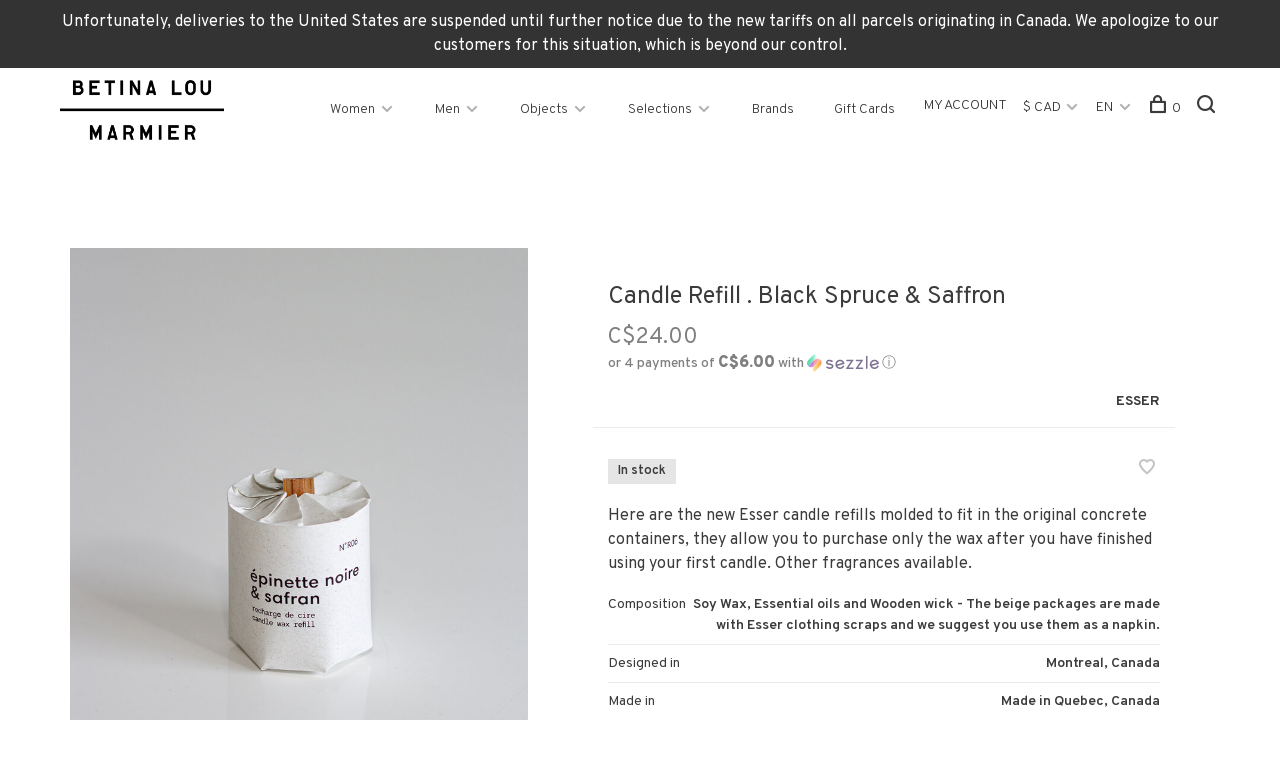

--- FILE ---
content_type: text/html;charset=utf-8
request_url: https://www.betinalou.com/us/candle-refill-black-spruce-and-saffron.html
body_size: 12135
content:
<!DOCTYPE html>
<html lang="en">
  <head>
    
  <meta name="google-site-verification" content="R9XXc8k0tDX3ZQpijnlz89UxCsgkkVav9uyG6NH54MY" />

        
    <meta charset="utf-8"/>
<!-- [START] 'blocks/head.rain' -->
<!--

  (c) 2008-2025 Lightspeed Netherlands B.V.
  http://www.lightspeedhq.com
  Generated: 10-11-2025 @ 17:29:51

-->
<link rel="canonical" href="https://www.betinalou.com/us/candle-refill-black-spruce-and-saffron.html"/>
<link rel="alternate" href="https://www.betinalou.com/us/index.rss" type="application/rss+xml" title="New products"/>
<meta name="robots" content="noodp,noydir"/>
<meta property="og:url" content="https://www.betinalou.com/us/candle-refill-black-spruce-and-saffron.html?source=facebook"/>
<meta property="og:site_name" content="Betina Lou"/>
<meta property="og:title" content="Candle Refill . Black Spruce &amp; Saffron "/>
<meta property="og:description" content="Here are the new Esser candle refills molded to fit in the original concrete containers, they allow you to purchase only the wax after you have finished using y"/>
<meta property="og:image" content="https://cdn.shoplightspeed.com/shops/622932/files/65751777/esser-candle-refill-black-spruce-saffron.jpg"/>
<script>
document.sezzleConfig = {
        "configGroups": [
                {
                                  "targetXPath": ".price-update"
                          },
                          {
                                  "targetXPath": ".product__price"
                          },
                {
                        "targetXPath": ".col-xs-6/.price",
                        "renderToPath": "../.."
                },
                {
                         "targetXPath": ".gui-big/.gui-price/STRONG-0",
                         "renderToPath": "../../DIV-2",
                         "urlMatch": "cart"
                }
                        ]
     }
     var script = document.createElement('script');
     script.type = 'text/javascript';
     script.src = 'https://widget.sezzle.com/v1/javascript/price-widget?uuid=cb77feb9-4c5c-4786-831c-af0f7d0ad6e9';
     document.head.appendChild(script);
</script>
<!--[if lt IE 9]>
<script src="https://cdn.shoplightspeed.com/assets/html5shiv.js?2025-02-20"></script>
<![endif]-->
<!-- [END] 'blocks/head.rain' -->
        
        
        
          <meta property="product:brand" content="Esser">      <meta property="product:availability" content="in stock">      <meta property="product:condition" content="new">
      <meta property="product:price:amount" content="24.00">
      <meta property="product:price:currency" content="CAD">
              
    <title>Candle Refill . Black Spruce &amp; Saffron  - Betina Lou</title>
    <meta name="description" content="Here are the new Esser candle refills molded to fit in the original concrete containers, they allow you to purchase only the wax after you have finished using y" />
    <meta name="keywords" content="Esser, Candle, Refill, ., Black, Spruce, &amp;, Saffron, Sustainability, ethical production, canadian made, canadian fashion, canadian designer, montreal designer, local designer, vegan shoes, natural fibers, local production, capsule wardrobe, clothes" />
    <meta http-equiv="X-UA-Compatible" content="ie=edge">
    <meta name="viewport" content="width=device-width, initial-scale=1.0">
    <meta name="apple-mobile-web-app-capable" content="yes">
    <meta name="apple-mobile-web-app-status-bar-style" content="black">
    <meta name="viewport" content="width=device-width, initial-scale=1, maximum-scale=1, user-scalable=0"/>

    <link rel="shortcut icon" href="https://cdn.shoplightspeed.com/shops/622932/themes/10308/assets/favicon.ico?20251020185353" type="image/x-icon" />
    <link href='//fonts.googleapis.com/css?family=Overpass:400,400i,300,500,600,700,700i,800,900' rel='stylesheet' type='text/css'>
        <!--<link rel="stylesheet" href="https://cdn.shoplightspeed.com/shops/622932/themes/10308/assets/jquery-ui-min.css?20251020185353" type="text/css" />
    <link rel="stylesheet" href="https://cdn.shoplightspeed.com/shops/622932/themes/10308/assets/featherlight-min.css?20251020185353" type="text/css" />
    <link rel="stylesheet" href="https://cdn.shoplightspeed.com/shops/622932/themes/10308/assets/slick-lightbox.css?20251020185353" type="text/css" />
    <link rel="stylesheet" href="https://cdn.shoplightspeed.com/shops/622932/themes/10308/assets/jquery-background-video.css?20251020185353" type="text/css" />
    <link rel="stylesheet" href="https://cdn.shoplightspeed.com/shops/622932/themes/10308/assets/selectric.css?20251020185353" type="text/css" />
    <link rel="stylesheet" href="https://cdn.shoplightspeed.com/shops/622932/themes/10308/assets/reset.css?20251020185353">-->
    <link rel="stylesheet" href="https://cdn.shoplightspeed.com/assets/gui-2-0.css?2025-02-20" />
    <link rel="stylesheet" href="https://cdn.shoplightspeed.com/assets/gui-responsive-2-0.css?2025-02-20" /> 
    <link rel="stylesheet" href="https://cdn.shoplightspeed.com/shops/622932/themes/10308/assets/style.css?20251020185353">
    <link rel="stylesheet" href="https://cdn.shoplightspeed.com/shops/622932/themes/10308/assets/settings.css?20251020185353" />
    <link rel="stylesheet" href="https://cdn.shoplightspeed.com/shops/622932/themes/10308/assets/custom.css?20251020185353" />
    
    <script src="//ajax.googleapis.com/ajax/libs/jquery/3.0.0/jquery.min.js"></script>
    <script>
      	if( !window.jQuery ) document.write('<script src="https://cdn.shoplightspeed.com/shops/622932/themes/10308/assets/jquery-3.0.0.min.js?20251020185353"><\/script>');
    </script>
    <script src="//cdn.jsdelivr.net/npm/js-cookie@2/src/js.cookie.min.js"></script>
    
    <script src="https://cdn.shoplightspeed.com/assets/gui.js?2025-02-20"></script>
    <script src="https://cdn.shoplightspeed.com/assets/gui-responsive-2-0.js?2025-02-20"></script>
    <script src="https://cdn.shoplightspeed.com/shops/622932/themes/10308/assets/scripts-min.js?20251020185353"></script>
    
        
         
  </head>
  <body>
    
        
    <div class="page-content">
      
                                      	      	              	      	      	            
      <script>
      var product_image_size = '660x880x1',
          product_image_thumb = '132x176x1',
          product_in_stock_label = 'In stock',
          product_backorder_label = 'On backorder',
      		product_out_of_stock_label = 'Out of stock',
          product_multiple_variant_label = 'View all product options',
          show_variant_picker = 1,
          display_variant_picker_on = 'all',
          show_newsletter_promo_popup = 0,
          newsletter_promo_delay = '10000',
          newsletter_promo_hide_until = '7',
      		currency_format = 'C$',
          number_format = '0,0.00',
      		shop_url = 'https://www.betinalou.com/us/',
          shop_id = '622932',
        	readmore = 'Read more',
          search_url = "https://www.betinalou.com/us/search/",
          search_empty = 'No products found',
                    view_all_results = 'View all results';
    	</script>
			
      
	<div class="top-bar">Unfortunately, deliveries to the United States are suspended until further notice due to the new tariffs on all parcels originating in Canada. We apologize to our customers for this situation, which is beyond our control.</div>

<div class="mobile-nav-overlay"></div>

<header class="site-header site-header-lg">
  
    
  <a href="https://www.betinalou.com/us/" class="logo logo-lg ">
          <img src="https://cdn.shoplightspeed.com/shops/622932/themes/10308/assets/logo.png?20251020185127" alt="Betina Lou" class="logo-image">
      <img src="https://cdn.shoplightspeed.com/shops/622932/themes/10308/assets/logo-white.png?20251020185353" alt="Betina Lou" class="logo-image logo-image-white">
          </a>

  <nav class="main-nav nav-style">
    <ul>
      
                  	
      	                <li class="menu-item-category-1294324 has-child">
          <a href="https://www.betinalou.com/us/women/">Women</a>
          <button class="mobile-menu-subopen"><span class="nc-icon-mini arrows-3_small-down"></span></button>                    <ul class="">
                          <li class="subsubitem">
                <a class="underline-hover" href="https://www.betinalou.com/us/women/new-in/" title="NEW IN">NEW IN</a>
                                              </li>
                          <li class="subsubitem">
                <a class="underline-hover" href="https://www.betinalou.com/us/women/tops/" title="Tops">Tops</a>
                                              </li>
                          <li class="subsubitem">
                <a class="underline-hover" href="https://www.betinalou.com/us/women/pants-and-shorts/" title="Pants and Shorts">Pants and Shorts</a>
                                              </li>
                          <li class="subsubitem">
                <a class="underline-hover" href="https://www.betinalou.com/us/women/footwear/" title="Footwear">Footwear</a>
                                              </li>
                          <li class="subsubitem">
                <a class="underline-hover" href="https://www.betinalou.com/us/women/outerwear/" title="Outerwear">Outerwear</a>
                                              </li>
                          <li class="subsubitem">
                <a class="underline-hover" href="https://www.betinalou.com/us/women/dresses/" title="Dresses">Dresses</a>
                                              </li>
                          <li class="subsubitem">
                <a class="underline-hover" href="https://www.betinalou.com/us/women/skirts/" title="Skirts">Skirts</a>
                                              </li>
                          <li class="subsubitem">
                <a class="underline-hover" href="https://www.betinalou.com/us/women/socks-and-hosiery/" title="Socks and hosiery">Socks and hosiery</a>
                                              </li>
                          <li class="subsubitem">
                <a class="underline-hover" href="https://www.betinalou.com/us/women/underwear-and-loungewear/" title="Underwear and loungewear">Underwear and loungewear</a>
                                              </li>
                          <li class="subsubitem">
                <a class="underline-hover" href="https://www.betinalou.com/us/women/swimwear/" title="Swimwear">Swimwear</a>
                                              </li>
                          <li class="subsubitem">
                <a class="underline-hover" href="https://www.betinalou.com/us/women/sale/" title="SALE">SALE</a>
                                              </li>
                      </ul>
                  </li>
                <li class="menu-item-category-1294334 has-child">
          <a href="https://www.betinalou.com/us/men/">Men</a>
          <button class="mobile-menu-subopen"><span class="nc-icon-mini arrows-3_small-down"></span></button>                    <ul class="">
                          <li class="subsubitem">
                <a class="underline-hover" href="https://www.betinalou.com/us/men/new-in/" title="NEW IN">NEW IN</a>
                                              </li>
                          <li class="subsubitem">
                <a class="underline-hover" href="https://www.betinalou.com/us/men/tops/" title="Tops">Tops</a>
                                              </li>
                          <li class="subsubitem">
                <a class="underline-hover" href="https://www.betinalou.com/us/men/pants-and-shorts/" title="Pants and Shorts">Pants and Shorts</a>
                                              </li>
                          <li class="subsubitem">
                <a class="underline-hover" href="https://www.betinalou.com/us/men/footwear/" title="Footwear">Footwear</a>
                                              </li>
                          <li class="subsubitem">
                <a class="underline-hover" href="https://www.betinalou.com/us/men/outerwear/" title="Outerwear">Outerwear</a>
                                              </li>
                          <li class="subsubitem">
                <a class="underline-hover" href="https://www.betinalou.com/us/men/socks-and-underwear/" title="Socks and underwear">Socks and underwear</a>
                                              </li>
                          <li class="subsubitem">
                <a class="underline-hover" href="https://www.betinalou.com/us/men/swimwear/" title="Swimwear">Swimwear</a>
                                              </li>
                          <li class="subsubitem">
                <a class="underline-hover" href="https://www.betinalou.com/us/men/sale/" title="SALE">SALE</a>
                                              </li>
                      </ul>
                  </li>
                <li class="menu-item-category-1298549 has-child">
          <a href="https://www.betinalou.com/us/objects/">Objects</a>
          <button class="mobile-menu-subopen"><span class="nc-icon-mini arrows-3_small-down"></span></button>                    <ul class="">
                          <li class="subsubitem">
                <a class="underline-hover" href="https://www.betinalou.com/us/objects/new-in/" title="NEW IN">NEW IN</a>
                                              </li>
                          <li class="subsubitem">
                <a class="underline-hover" href="https://www.betinalou.com/us/objects/accessories-bags/" title="Accessories &amp; Bags">Accessories &amp; Bags</a>
                                              </li>
                          <li class="subsubitem">
                <a class="underline-hover" href="https://www.betinalou.com/us/objects/fall-winter-accessories/" title="Fall-Winter accessories">Fall-Winter accessories</a>
                                              </li>
                          <li class="subsubitem">
                <a class="underline-hover" href="https://www.betinalou.com/us/objects/sunglasses/" title="Sunglasses">Sunglasses</a>
                                              </li>
                          <li class="subsubitem">
                <a class="underline-hover" href="https://www.betinalou.com/us/objects/jewelry/" title="Jewelry">Jewelry</a>
                                              </li>
                          <li class="subsubitem">
                <a class="underline-hover" href="https://www.betinalou.com/us/objects/home/" title="Home">Home</a>
                                              </li>
                          <li class="subsubitem">
                <a class="underline-hover" href="https://www.betinalou.com/us/objects/apothecary/" title="Apothecary">Apothecary</a>
                                              </li>
                          <li class="subsubitem">
                <a class="underline-hover" href="https://www.betinalou.com/us/objects/hair-accessories/" title="Hair accessories">Hair accessories</a>
                                              </li>
                          <li class="subsubitem">
                <a class="underline-hover" href="https://www.betinalou.com/us/objects/care-products/" title="Care products">Care products</a>
                                              </li>
                          <li class="subsubitem">
                <a class="underline-hover" href="https://www.betinalou.com/us/objects/keffiyehs/" title="Keffiyehs">Keffiyehs</a>
                                              </li>
                          <li class="subsubitem">
                <a class="underline-hover" href="https://www.betinalou.com/us/objects/sale/" title="SALE">SALE</a>
                                              </li>
                      </ul>
                  </li>
                <li class="menu-item-category-1601126 has-child">
          <a href="https://www.betinalou.com/us/selections/">Selections</a>
          <button class="mobile-menu-subopen"><span class="nc-icon-mini arrows-3_small-down"></span></button>                    <ul class="">
                          <li class="subsubitem">
                <a class="underline-hover" href="https://www.betinalou.com/us/selections/made-in-canada-favourites/" title="Made in Canada favourites">Made in Canada favourites</a>
                                              </li>
                          <li class="subsubitem">
                <a class="underline-hover" href="https://www.betinalou.com/us/selections/women-owned-businesses/" title="Women owned businesses">Women owned businesses</a>
                                              </li>
                          <li class="subsubitem">
                <a class="underline-hover" href="https://www.betinalou.com/us/selections/organic-cotton/" title="Organic cotton">Organic cotton</a>
                                              </li>
                          <li class="subsubitem has-child">
                <a class="underline-hover" href="https://www.betinalou.com/us/selections/special-occasions/" title="Special occasions">Special occasions</a>
                <button class="mobile-menu-subopen"><span class="nc-icon-mini arrows-3_small-down"></span></button>                                <ul class="">
                                      <li class="subsubitem">
                      <a class="underline-hover" href="https://www.betinalou.com/us/selections/special-occasions/women/" title="Women">Women</a>
                    </li>
                                      <li class="subsubitem">
                      <a class="underline-hover" href="https://www.betinalou.com/us/selections/special-occasions/man/" title="Man">Man</a>
                    </li>
                                  </ul>
                              </li>
                          <li class="subsubitem">
                <a class="underline-hover" href="https://www.betinalou.com/us/selections/rainy-days/" title="Rainy days ">Rainy days </a>
                                              </li>
                          <li class="subsubitem">
                <a class="underline-hover" href="https://www.betinalou.com/us/selections/fundraising-for-gaza/" title="Fundraising for Gaza">Fundraising for Gaza</a>
                                              </li>
                      </ul>
                  </li>
                      
                        	
      	      	              
                        
      	        <li class="">
          <a href="https://www.betinalou.com/us/service/marques/" title="Brands">
            Brands
          </a>
        </li>
                <li class="">
          <a href="https://www.betinalou.com/us/buy-gift-card/" title="Gift Cards" target="_blank">
            Gift Cards
          </a>
        </li>
              
                                          
      
      <li class="menu-item-mobile-only m-t-30">
                <a href="#" title="Account" data-featherlight="#loginModal">My account</a>
              </li>
      
            <li class="menu-item-mobile-only menu-item-mobile-inline has-child all-caps">
        <a href="#" title="Currency">
          $ CAD
        </a>
        <ul>
                    <li><a href="https://www.betinalou.com/us/session/currency/usd/">$ USD</a></li>
                    <li><a href="https://www.betinalou.com/us/session/currency/cad/">$ CAD</a></li>
                  </ul>
      </li>
            
                
<li class="menu-item-mobile-only menu-item-mobile-inline has-child all-caps">
  <a href="#">EN</a>
  <ul>
        <li><a href="https://www.betinalou.com/us/go/product/34123543">EN</a></li>
        <li><a href="https://www.betinalou.com/fc/go/product/34123543">FR</a></li>
      </ul>
</li>
      
    </ul>
  </nav>

  <nav class="secondary-nav nav-style">
    <ul>
      <li class="menu-item-desktop-only menu-item-account">
                <a href="#" title="Account" data-featherlight="#loginModal">My account</a>
              </li>
      
            <li class="menu-item-desktop-only has-child all-caps">
        <a href="#" title="Currency">
          $ CAD
        </a>
        <ul>
                    <li><a href="https://www.betinalou.com/us/session/currency/usd/">$ USD</a></li>
                    <li><a href="https://www.betinalou.com/us/session/currency/cad/">$ CAD</a></li>
                  </ul>
      </li>
            
                
<li class="menu-item-desktop-only has-child all-caps">
  <a href="#">EN</a>
  <ul>
        <li><a href="https://www.betinalou.com/us/go/product/34123543">EN</a></li>
        <li><a href="https://www.betinalou.com/fc/go/product/34123543">FR</a></li>
      </ul>
</li>
      
            
            
      <li>
        <a href="#" title="Cart" class="cart-trigger"><span class="nc-icon-mini shopping_bag-20"></span>0</a>
      </li>

      <li class="search-trigger-item">
        <a href="#" title="Search" class="search-trigger"><span class="nc-icon-mini ui-1_zoom"></span></a>
      </li>
    </ul>

    <div class="search-header secondary-style">
      <form action="https://www.betinalou.com/us/search/" method="get" id="searchForm">
        <input type="text" name="q" autocomplete="off" value="" placeholder="Search for product">
        <a href="#" class="search-close">Close</a>
        <div class="search-results"></div>
      </form>
    </div>
    
    <a class="burger">
      <span></span>
    </a>
  
  </nav>
</header>      <div itemscope itemtype="http://schema.org/BreadcrumbList">
	<div itemprop="itemListElement" itemscope itemtype="http://schema.org/ListItem">
    <a itemprop="item" href="https://www.betinalou.com/us/"><span itemprop="name" content="Home"></span></a>
    <meta itemprop="position" content="1" />
  </div>
    	<div itemprop="itemListElement" itemscope itemtype="http://schema.org/ListItem">
      <a itemprop="item" href="https://www.betinalou.com/us/candle-refill-black-spruce-and-saffron.html"><span itemprop="name" content="Candle Refill . Black Spruce &amp; Saffron"></span></a>
      <meta itemprop="position" content="2" />
    </div>
  </div>

<div itemscope itemtype="https://schema.org/Product">
  <meta itemprop="name" content="Esser Candle Refill . Black Spruce &amp; Saffron">
  <meta itemprop="brand" content="Esser" />  <meta itemprop="description" content="Here are the new Esser candle refills molded to fit in the original concrete containers, they allow you to purchase only the wax after you have finished using your first candle.  Other fragrances available." />  <meta itemprop="image" content="https://cdn.shoplightspeed.com/shops/622932/files/65751777/300x250x2/esser-candle-refill-black-spruce-saffron.jpg" />  
        <div itemprop="offers" itemscope itemtype="https://schema.org/Offer">
    <meta itemprop="priceCurrency" content="CAD">
    <meta itemprop="price" content="24.00" />
    <meta itemprop="itemCondition" itemtype="https://schema.org/OfferItemCondition" content="https://schema.org/NewCondition"/>
   	    <meta itemprop="availability" content="https://schema.org/InStock"/>
    <meta itemprop="inventoryLevel" content="5" />
        <meta itemprop="url" content="https://www.betinalou.com/us/candle-refill-black-spruce-and-saffron.html" />  </div>
    </div>
      <div class="cart-sidebar-container">
  <div class="cart-sidebar">
    <button class="cart-sidebar-close" aria-label="Close">✕</button>
    <div class="cart-sidebar-title">
      <h5>Cart</h5>
      <p><span class="item-qty"></span> items</p>
    </div>
    
    <div class="cart-sidebar-body">
        
      <div class="no-cart-products">No products found...</div>
      
    </div>
    
      </div>
</div>      <!-- Login Modal -->
<div class="modal-lighbox login-modal" id="loginModal">
  <div class="row">
    <div class="col-sm-6 m-b-30 login-row p-r-30 sm-p-r-15">
      <h4>My Account</h4>
      <p>Log in if you have an account</p>
      <form action="https://www.betinalou.com/us/account/loginPost/?return=https%3A%2F%2Fwww.betinalou.com%2Fus%2Fcandle-refill-black-spruce-and-saffron.html" method="post" class="secondary-style">
        <input type="hidden" name="key" value="979fecd0d70630d7b4a1e2295aace30b" />
        <div class="form-row">
          <input type="text" name="email" autocomplete="on" placeholder="Email address" class="required" />
        </div>
        <div class="form-row">
          <input type="password" name="password" autocomplete="on" placeholder="Password" class="required" />
        </div>
        <div class="">
          <a class="button button-arrow button-solid button-block popup-validation m-b-15" href="javascript:;" title="My Account">My Account</a>
                  </div>
      </form>
    </div>
    <div class="col-sm-6 m-b-30 p-l-30 sm-p-l-15">
      <h4>Register</h4>
      <p class="register-subtitle">Having an account with us will allow you to check out faster in the future, store multiple addresses, view and track your orders in your account, and more.</p>
      <a class="button button-arrow" href="https://www.betinalou.com/us/account/register/" title="Create an account">Create an account</a>
    </div>
  </div>
  <div class="text-center forgot-password">
    <a class="forgot-pw" href="https://www.betinalou.com/us/account/password/">Forgot your password?</a>
  </div>
</div>      
      <main class="main-content">
                  		
<div class="container">
  <!-- Single product into -->
  <div class="product-intro scroll-product-images" data-brand="Esser">
    <div class="row">
      <div class="col-md-5 stick-it-in">
        <div class="product-media">
          
          <div class="product-images no-slider">
                        <div class="product-image">
              <a href="https://cdn.shoplightspeed.com/shops/622932/files/65751777/image.jpg" data-caption="">
                <img src="https://cdn.shoplightspeed.com/shops/622932/files/65751777/768x1024x1/esser-candle-refill-black-spruce-saffron.jpg" data-thumb="https://cdn.shoplightspeed.com/shops/622932/files/65751777/132x176x1/image.jpg" height="1024" width="768">
              </a>
            </div>
                        <div class="product-image">
              <a href="https://cdn.shoplightspeed.com/shops/622932/files/26993597/image.jpg" data-caption="">
                <img src="https://cdn.shoplightspeed.com/shops/622932/files/26993597/768x1024x1/esser-candle-refill-black-spruce-saffron.jpg" data-thumb="https://cdn.shoplightspeed.com/shops/622932/files/26993597/132x176x1/image.jpg" height="1024" width="768">
              </a>
            </div>
                        <div class="product-image">
              <a href="https://cdn.shoplightspeed.com/shops/622932/files/65751737/image.jpg" data-caption="">
                <img src="https://cdn.shoplightspeed.com/shops/622932/files/65751737/768x1024x1/esser-candle-refill-black-spruce-saffron.jpg" data-thumb="https://cdn.shoplightspeed.com/shops/622932/files/65751737/132x176x1/image.jpg" height="1024" width="768">
              </a>
            </div>
                      </div>
          
        </div>
      </div>
      <div class="col-md-7 stick-it-in">
        <div class="product-content single-product-content" data-url="https://www.betinalou.com/us/candle-refill-black-spruce-and-saffron.html">
          
                    
          <h1 class="h3 m-b-10">Candle Refill . Black Spruce &amp; Saffron</h1>
          
          <div class="row product-meta">
            <div class="col-md-6">
              <div class="price">      
                  
                <span class="new-price"><span class="price-update" data-price="24">C$24.00</span></span>

                                
                 
              </div>
            </div>
            <div class="col-md-6 text-right p-t-10">
                              <div class="brand-name"><a href="https://www.betinalou.com/us/brands/esser/">Esser</a></div>
                          </div>
          </div>
          
          <div class="row m-b-20">
            <div class="col-xs-8">

                            <div class="stock">
                                <div> In stock</div>
                              </div>
              
              
            </div>
            <div class="col-xs-4 text-right">
              
                            <a href="#" data-featherlight="#loginModal" title="Add to wishlist" class="favourites m-r-5" id="addtowishlist">
                <i class="nc-icon-mini health_heartbeat-16"></i>
              </a>
                            
                            
                            
            </div>
          </div>

          <div class="product-description m-b-80 sm-m-b-60">Here are the new Esser candle refills molded to fit in the original concrete containers, they allow you to purchase only the wax after you have finished using your first candle.  Other fragrances available.</div>
          
                    
                    
          
          <form action="https://www.betinalou.com/us/cart/add/56249477/" id="product_configure_form" method="post" class="product_configure_form" data-cart-bulk-url="https://www.betinalou.com/us/cart/addBulk/">
            <div class="product_configure_form_wrapper">
              
                                          	                            
                                          
                            
                      
                            
                        
                          
                            <div class="input-wrap quantity-selector"><label>Quantity:</label><input type="text" name="quantity" value="1" /><div class="change"><a href="javascript:;" onclick="changeQuantity('add', $(this));" class="up">+</a><a href="javascript:;" onclick="changeQuantity('remove', $(this));" class="down">-</a></div></div><a href="javascript:;" class="button button-block button-arrow button-solid add-to-cart-trigger" title="Add to cart" id="addtocart">Add to cart</a>                          </div>
            
                        
                        
          </form>
            
                  </div>
      </div>
    </div>
  </div>
  
  
    
    
    
  <!-- Product share -->
  <div class="share m-b-50 pull-right">
    <span class="share-label">Share this product:</span>
    <ul><li><a href="https://www.facebook.com/sharer/sharer.php?u=https://www.betinalou.com/us/candle-refill-black-spruce-and-saffron.html" class="social facebook" target="_blank">Facebook</a></li><li><a href="https://twitter.com/home?status=Candle Refill . Black Spruce &amp; Saffron%20-%20candle-refill-black-spruce-and-saffron.html" class="social twitter" target="_blank">Twitter</a></li><li><a href="https://pinterest.com/pin/create/button/?url=https://www.betinalou.com/us/candle-refill-black-spruce-and-saffron.html&media=https://cdn.shoplightspeed.com/shops/622932/files/65751777/image.jpg&description=Here are the new Esser candle refills molded to fit in the original concrete containers, they allow you to purchase only the wax after you have finished using your first candle.  Other fragrances available." class="social pinterest" target="_blank">Pinterest</a></li><li><a href="/cdn-cgi/l/email-protection#[base64]">Email</a></li></ul>  </div>
  
  
    <!-- Single product details -->
  <div class="single-product-details">
    
    <!-- Navigation tabs -->
    <ul class="tabs-nav single-product-details-nav">
            <li class="active"><a href="#product-long-description">Description</a></li>
                </ul>

        <!-- Single product details tab -->
    <div class="tabs-element single-product-details-tab active" id="product-long-description">
      <div class="row">
        
                <!-- Product specification row -->
        <div class="col-md-5 col-lg-4">
          <div class="specification-table">
            <table>
                            <tr>
                <td>Composition</td>
                <td>Soy Wax, Essential oils and Wooden wick - The beige packages are made with Esser clothing scraps and we suggest you use them as a napkin.</td>
              </tr>
                            <tr>
                <td>Designed in</td>
                <td>Montreal, Canada</td>
              </tr>
                            <tr>
                <td>Made in</td>
                <td>Made in Quebec, Canada</td>
              </tr>
                            <tr>
                <td>Sizing Information</td>
                <td>6 oz</td>
              </tr>
                          </table>
          </div>
        </div>
                
        <!-- Product details row -->
        <div class="col-md-6 sm-p-l-15 p-l-50">
        	<p><span style="font-weight: 400;">As a brand, Esser focus their identity on ethical practices. They love sustainable materials, clean lines and fine details. In a world facing overconsumption and </span><i><span style="font-weight: 400;">ready-to-throw </span></i><span style="font-weight: 400;">fashion, Esser is the symbol of a high end and responsible ready-to-wear industry.</span></p>
<p><span style="font-weight: 400;">For them, the materials they choose and the ecological footprint is a priority. Esser is also an open door for collaboration between creative artists and craftsmen. These professionals and their passion for design represent the refined spirit of our brand.</span></p>
          
                  </div>
        
      </div>
    </div>
    
      </div>
    
  
    <!-- Related products list -->
  <div class="featured-products related-products">
    <div class="section-title clearfix">
      <h3>Related products</h3>
            <a href="https://www.betinalou.com/us/" class="button button-arrow">Back to home</a>
          </div>
    <div class="products-list product-list-carousel row">
      
      	      		      	      
      
                                                                                                                                                                                                                                                                  <div class="col-xs-6 col-md-4">
            
<!-- QuickView Modal -->
<div class="modal-lighbox product-modal" id="17437235">
  <div class="product-modal-media">
    <div class="product-figure" style="background-image: url('https://cdn.shoplightspeed.com/shops/622932/files/65751658/image.jpg')"></div>
  </div>

  <div class="product-modal-content">
          <div class="brand-name">Esser</div>
        <h4>Soy Candle . Saffron and Black Spruce</h4>
    <div class="price">
            <span class="new-price">C$44.00</span>
                      </div>
    
    <div class="row m-b-20">
      <div class="col-xs-8">
        
                <div class="stock">
                    <div class="">In stock</div>
                  </div>
                
        
      </div>
      <div class="col-xs-4 text-right">
                <a href="https://www.betinalou.com/us/account/wishlistAdd/17437235/?variant_id=28794793" class="favourites addtowishlist_17437235" title="Add to wishlist">
          <i class="nc-icon-mini health_heartbeat-16"></i>
        </a>
              </div>
    </div>
    
        <div class="product-description m-b-50 sm-m-b-40 paragraph-small">
      Woody, earthy and spicy notes.<br />
This handcrafted soy candle is made with a non toxic soy wax. Keep your handcrafted concrete jar, recharges are now available.
    </div>
        
    <form action="https://www.betinalou.com/us/cart/add/28794793/" method="post" class="product_configure_form">
      
      <div class="product_configure_form_wrapper">
      <div class="product-configure modal-variants-waiting">
        <div class="product-configure-variants" data-variant-name="">
          <label>Select: <em>*</em></label>
          <select class="product-options-input"></select>
        </div>
      </div>

        <div class="cart"><div class="input-wrap quantity-selector"><label>Quantity:</label><input type="text" name="quantity" value="1" /><div class="change"><a href="javascript:;" onclick="changeQuantity('add', $(this));" class="up">+</a><a href="javascript:;" onclick="changeQuantity('remove', $(this));" class="down">-</a></div></div><a href="javascript:;" onclick="$(this).closest('form').submit();" class="button button-arrow button-solid addtocart_17437235" title="Add to cart">Add to cart</a></div>			</div>
    </form>
  </div>

</div>

<div class="product-element" itemscope="" itemtype="http://schema.org/Product">

  <a href="https://www.betinalou.com/us/chandelle-epinette-noire.html" title="Esser Soy Candle . Saffron and Black Spruce" class="product-image-wrapper hover-image">
        <img src="https://cdn.shoplightspeed.com/shops/622932/themes/10308/assets/placeholder-loading-660x880.png?20251020185353" data-src="https://cdn.shoplightspeed.com/shops/622932/files/65751658/330x440x1/esser-soy-candle-saffron-and-black-spruce.jpg"  data-srcset="https://cdn.shoplightspeed.com/shops/622932/files/65751658/660x880x1/esser-soy-candle-saffron-and-black-spruce.jpg 660w" width="768" height="1024" alt="Esser Soy Candle . Saffron and Black Spruce" title="Esser Soy Candle . Saffron and Black Spruce" class="lazy-product"/>
      </a>
  
  <div class="product-labels"></div>  
    
  <div class="product-actions">
    <div class="row product-actions-items">
      
        <div class="col-xs-6 text-left p-r-0 p-l-0">
          <form action="https://www.betinalou.com/us/cart/add/28794793/" method="post" class="quickAddCart">
          	<a href="javascript:;" onclick="$(this).closest('form').submit();" class="addtocart_17437235">Add to cart<span class="nc-icon-mini shopping_bag-20"></span></a>
          </form>
        </div>
      
      
                <div class="favourites-products">

                              <a href="#" data-featherlight="#loginModal" title="Add to wishlist" class="favourites addtowishlist_17437235 m-r-5">
            <i class="nc-icon-mini health_heartbeat-16"></i>
          </a>
                    
          
        </div>
        
                <div class="col-xs-6 p-r-0 p-l-0">
          <a href="#17437235" class="quickview-trigger quickview_17437235" data-product-url="https://www.betinalou.com/us/chandelle-epinette-noire.html">Quickview<span class="nc-icon-mini ui-1_zoom"></span></a>
        </div>
              
    </div>
  </div>
  <a href="https://www.betinalou.com/us/chandelle-epinette-noire.html" title="Esser Soy Candle . Saffron and Black Spruce" class="product-description-footer">
    
        <div class="product-brand">Esser</div>
        
    <div class="product-title">
      Soy Candle . Saffron and Black Spruce
    </div>
    
        
        
    <meta itemprop="name" content="Esser Soy Candle . Saffron and Black Spruce">
    <meta itemprop="brand" content="Esser" />    <meta itemprop="description" content="Woody, earthy and spicy notes.<br />
This handcrafted soy candle is made with a non toxic soy wax. Keep your handcrafted concrete jar, recharges are now available." />    <meta itemprop="image" content="https://cdn.shoplightspeed.com/shops/622932/files/65751658/660x880x1/esser-soy-candle-saffron-and-black-spruce.jpg" />  
                <div itemprop="offers" itemscope itemtype="https://schema.org/Offer">
      <meta itemprop="priceCurrency" content="CAD">
      <meta itemprop="price" content="44.00" />
      <meta itemprop="itemCondition" itemtype="https://schema.org/OfferItemCondition" content="https://schema.org/NewCondition"/>
     	      <meta itemprop="availability" content="https://schema.org/InStock"/>
            <meta itemprop="url" content="https://www.betinalou.com/us/chandelle-epinette-noire.html" />          </div>
    
    <div class="product-price">
      <span class="product-price-change">
          
        <span class="new-price">C$44.00</span>
      </span>
      
            <div class="unit-price"></div>
             
    </div>
  </a>
</div>

          </div>
                  <div class="col-xs-6 col-md-4">
            
<!-- QuickView Modal -->
<div class="modal-lighbox product-modal" id="34123475">
  <div class="product-modal-media">
    <div class="product-figure" style="background-image: url('https://cdn.shoplightspeed.com/shops/622932/files/44500589/image.jpg')"></div>
  </div>

  <div class="product-modal-content">
          <div class="brand-name">Esser</div>
        <h4>Candle refill . Lily of the valley flowers &amp; coconut</h4>
    <div class="price">
            <span class="new-price">C$24.00</span>
                      </div>
    
    <div class="row m-b-20">
      <div class="col-xs-8">
        
                <div class="stock">
                    <div class="">In stock</div>
                  </div>
                
        
      </div>
      <div class="col-xs-4 text-right">
                <a href="https://www.betinalou.com/us/account/wishlistAdd/34123475/?variant_id=56249334" class="favourites addtowishlist_34123475" title="Add to wishlist">
          <i class="nc-icon-mini health_heartbeat-16"></i>
        </a>
              </div>
    </div>
    
        <div class="product-description m-b-50 sm-m-b-40 paragraph-small">
      Here are the new Esser candle refills molded to fit in the original concrete containers, they allow you to purchase only the wax after you have finished using your first candle.  Other fragrances available.
    </div>
        
    <form action="https://www.betinalou.com/us/cart/add/56249334/" method="post" class="product_configure_form">
      
      <div class="product_configure_form_wrapper">
      <div class="product-configure modal-variants-waiting">
        <div class="product-configure-variants" data-variant-name="">
          <label>Select: <em>*</em></label>
          <select class="product-options-input"></select>
        </div>
      </div>

        <div class="cart"><div class="input-wrap quantity-selector"><label>Quantity:</label><input type="text" name="quantity" value="1" /><div class="change"><a href="javascript:;" onclick="changeQuantity('add', $(this));" class="up">+</a><a href="javascript:;" onclick="changeQuantity('remove', $(this));" class="down">-</a></div></div><a href="javascript:;" onclick="$(this).closest('form').submit();" class="button button-arrow button-solid addtocart_34123475" title="Add to cart">Add to cart</a></div>			</div>
    </form>
  </div>

</div>

<div class="product-element" itemscope="" itemtype="http://schema.org/Product">

  <a href="https://www.betinalou.com/us/candle-refill-lily-of-the-valley-flowers-and-cocon.html" title="Esser Candle refill . Lily of the valley flowers &amp; coconut" class="product-image-wrapper hover-image">
        <img src="https://cdn.shoplightspeed.com/shops/622932/themes/10308/assets/placeholder-loading-660x880.png?20251020185353" data-src="https://cdn.shoplightspeed.com/shops/622932/files/44500589/330x440x1/esser-candle-refill-lily-of-the-valley-flowers-coc.jpg"  data-srcset="https://cdn.shoplightspeed.com/shops/622932/files/44500589/660x880x1/esser-candle-refill-lily-of-the-valley-flowers-coc.jpg 660w" width="768" height="1024" alt="Esser Candle refill . Lily of the valley flowers &amp; coconut" title="Esser Candle refill . Lily of the valley flowers &amp; coconut" class="lazy-product"/>
      </a>
  
  <div class="product-labels"></div>  
    
  <div class="product-actions">
    <div class="row product-actions-items">
      
        <div class="col-xs-6 text-left p-r-0 p-l-0">
          <form action="https://www.betinalou.com/us/cart/add/56249334/" method="post" class="quickAddCart">
          	<a href="javascript:;" onclick="$(this).closest('form').submit();" class="addtocart_34123475">Add to cart<span class="nc-icon-mini shopping_bag-20"></span></a>
          </form>
        </div>
      
      
                <div class="favourites-products">

                              <a href="#" data-featherlight="#loginModal" title="Add to wishlist" class="favourites addtowishlist_34123475 m-r-5">
            <i class="nc-icon-mini health_heartbeat-16"></i>
          </a>
                    
          
        </div>
        
                <div class="col-xs-6 p-r-0 p-l-0">
          <a href="#34123475" class="quickview-trigger quickview_34123475" data-product-url="https://www.betinalou.com/us/candle-refill-lily-of-the-valley-flowers-and-cocon.html">Quickview<span class="nc-icon-mini ui-1_zoom"></span></a>
        </div>
              
    </div>
  </div>
  <a href="https://www.betinalou.com/us/candle-refill-lily-of-the-valley-flowers-and-cocon.html" title="Esser Candle refill . Lily of the valley flowers &amp; coconut" class="product-description-footer">
    
        <div class="product-brand">Esser</div>
        
    <div class="product-title">
      Candle refill . Lily of the valley flowers &amp; coconut
    </div>
    
        
        
    <meta itemprop="name" content="Esser Candle refill . Lily of the valley flowers &amp; coconut">
    <meta itemprop="brand" content="Esser" />    <meta itemprop="description" content="Here are the new Esser candle refills molded to fit in the original concrete containers, they allow you to purchase only the wax after you have finished using your first candle.  Other fragrances available." />    <meta itemprop="image" content="https://cdn.shoplightspeed.com/shops/622932/files/44500589/660x880x1/esser-candle-refill-lily-of-the-valley-flowers-coc.jpg" />  
                <div itemprop="offers" itemscope itemtype="https://schema.org/Offer">
      <meta itemprop="priceCurrency" content="CAD">
      <meta itemprop="price" content="24.00" />
      <meta itemprop="itemCondition" itemtype="https://schema.org/OfferItemCondition" content="https://schema.org/NewCondition"/>
     	      <meta itemprop="availability" content="https://schema.org/InStock"/>
            <meta itemprop="url" content="https://www.betinalou.com/us/candle-refill-lily-of-the-valley-flowers-and-cocon.html" />          </div>
    
    <div class="product-price">
      <span class="product-price-change">
          
        <span class="new-price">C$24.00</span>
      </span>
      
            <div class="unit-price"></div>
             
    </div>
  </a>
</div>

          </div>
                  <div class="col-xs-6 col-md-4">
            
<!-- QuickView Modal -->
<div class="modal-lighbox product-modal" id="34123568">
  <div class="product-modal-media">
    <div class="product-figure" style="background-image: url('https://cdn.shoplightspeed.com/shops/622932/files/44500544/image.jpg')"></div>
  </div>

  <div class="product-modal-content">
          <div class="brand-name">Esser</div>
        <h4>Candle refill . Fig and Cedarwood</h4>
    <div class="price">
            <span class="new-price">C$24.00</span>
                      </div>
    
    <div class="row m-b-20">
      <div class="col-xs-8">
        
                <div class="stock">
                    <div class="">In stock</div>
                  </div>
                
        
      </div>
      <div class="col-xs-4 text-right">
                <a href="https://www.betinalou.com/us/account/wishlistAdd/34123568/?variant_id=56249527" class="favourites addtowishlist_34123568" title="Add to wishlist">
          <i class="nc-icon-mini health_heartbeat-16"></i>
        </a>
              </div>
    </div>
    
        <div class="product-description m-b-50 sm-m-b-40 paragraph-small">
      Here are the new Esser candle refills molded to fit in the original concrete containers, they allow you to purchase only the wax after you have finished using your first candle.  Other fragrances available.
    </div>
        
    <form action="https://www.betinalou.com/us/cart/add/56249527/" method="post" class="product_configure_form">
      
      <div class="product_configure_form_wrapper">
      <div class="product-configure modal-variants-waiting">
        <div class="product-configure-variants" data-variant-name="">
          <label>Select: <em>*</em></label>
          <select class="product-options-input"></select>
        </div>
      </div>

        <div class="cart"><div class="input-wrap quantity-selector"><label>Quantity:</label><input type="text" name="quantity" value="1" /><div class="change"><a href="javascript:;" onclick="changeQuantity('add', $(this));" class="up">+</a><a href="javascript:;" onclick="changeQuantity('remove', $(this));" class="down">-</a></div></div><a href="javascript:;" onclick="$(this).closest('form').submit();" class="button button-arrow button-solid addtocart_34123568" title="Add to cart">Add to cart</a></div>			</div>
    </form>
  </div>

</div>

<div class="product-element" itemscope="" itemtype="http://schema.org/Product">

  <a href="https://www.betinalou.com/us/candle-refill-fig-and-cedarwood.html" title="Esser Candle refill . Fig and Cedarwood" class="product-image-wrapper hover-image">
        <img src="https://cdn.shoplightspeed.com/shops/622932/themes/10308/assets/placeholder-loading-660x880.png?20251020185353" data-src="https://cdn.shoplightspeed.com/shops/622932/files/44500544/330x440x1/esser-candle-refill-fig-and-cedarwood.jpg"  data-srcset="https://cdn.shoplightspeed.com/shops/622932/files/44500544/660x880x1/esser-candle-refill-fig-and-cedarwood.jpg 660w" width="768" height="1024" alt="Esser Candle refill . Fig and Cedarwood" title="Esser Candle refill . Fig and Cedarwood" class="lazy-product"/>
      </a>
  
  <div class="product-labels"></div>  
    
  <div class="product-actions">
    <div class="row product-actions-items">
      
        <div class="col-xs-6 text-left p-r-0 p-l-0">
          <form action="https://www.betinalou.com/us/cart/add/56249527/" method="post" class="quickAddCart">
          	<a href="javascript:;" onclick="$(this).closest('form').submit();" class="addtocart_34123568">Add to cart<span class="nc-icon-mini shopping_bag-20"></span></a>
          </form>
        </div>
      
      
                <div class="favourites-products">

                              <a href="#" data-featherlight="#loginModal" title="Add to wishlist" class="favourites addtowishlist_34123568 m-r-5">
            <i class="nc-icon-mini health_heartbeat-16"></i>
          </a>
                    
          
        </div>
        
                <div class="col-xs-6 p-r-0 p-l-0">
          <a href="#34123568" class="quickview-trigger quickview_34123568" data-product-url="https://www.betinalou.com/us/candle-refill-fig-and-cedarwood.html">Quickview<span class="nc-icon-mini ui-1_zoom"></span></a>
        </div>
              
    </div>
  </div>
  <a href="https://www.betinalou.com/us/candle-refill-fig-and-cedarwood.html" title="Esser Candle refill . Fig and Cedarwood" class="product-description-footer">
    
        <div class="product-brand">Esser</div>
        
    <div class="product-title">
      Candle refill . Fig and Cedarwood
    </div>
    
        
        
    <meta itemprop="name" content="Esser Candle refill . Fig and Cedarwood">
    <meta itemprop="brand" content="Esser" />    <meta itemprop="description" content="Here are the new Esser candle refills molded to fit in the original concrete containers, they allow you to purchase only the wax after you have finished using your first candle.  Other fragrances available." />    <meta itemprop="image" content="https://cdn.shoplightspeed.com/shops/622932/files/44500544/660x880x1/esser-candle-refill-fig-and-cedarwood.jpg" />  
                <div itemprop="offers" itemscope itemtype="https://schema.org/Offer">
      <meta itemprop="priceCurrency" content="CAD">
      <meta itemprop="price" content="24.00" />
      <meta itemprop="itemCondition" itemtype="https://schema.org/OfferItemCondition" content="https://schema.org/NewCondition"/>
     	      <meta itemprop="availability" content="https://schema.org/InStock"/>
            <meta itemprop="url" content="https://www.betinalou.com/us/candle-refill-fig-and-cedarwood.html" />          </div>
    
    <div class="product-price">
      <span class="product-price-change">
          
        <span class="new-price">C$24.00</span>
      </span>
      
            <div class="unit-price"></div>
             
    </div>
  </a>
</div>

          </div>
                  <div class="col-xs-6 col-md-4">
            
<!-- QuickView Modal -->
<div class="modal-lighbox product-modal" id="17437250">
  <div class="product-modal-media">
    <div class="product-figure" style="background-image: url('https://cdn.shoplightspeed.com/shops/622932/files/44500707/image.jpg')"></div>
  </div>

  <div class="product-modal-content">
          <div class="brand-name">Esser</div>
        <h4>Soy Candle . Fig and Cedar</h4>
    <div class="price">
            <span class="new-price">C$44.00</span>
                      </div>
    
    <div class="row m-b-20">
      <div class="col-xs-8">
        
                <div class="stock">
                    <div class="">In stock</div>
                  </div>
                
        
      </div>
      <div class="col-xs-4 text-right">
                <a href="https://www.betinalou.com/us/account/wishlistAdd/17437250/?variant_id=28794818" class="favourites addtowishlist_17437250" title="Add to wishlist">
          <i class="nc-icon-mini health_heartbeat-16"></i>
        </a>
              </div>
    </div>
    
        <div class="product-description m-b-50 sm-m-b-40 paragraph-small">
      Fig and Cedarwood fragrance oil, with delicate notes of balsam tree and berries.<br />
This handcrafted soy candle is made with a non toxic soy wax.  Keep your handcrafted concrete jar, recharges are now available.
    </div>
        
    <form action="https://www.betinalou.com/us/cart/add/28794818/" method="post" class="product_configure_form">
      
      <div class="product_configure_form_wrapper">
      <div class="product-configure modal-variants-waiting">
        <div class="product-configure-variants" data-variant-name="">
          <label>Select: <em>*</em></label>
          <select class="product-options-input"></select>
        </div>
      </div>

        <div class="cart"><div class="input-wrap quantity-selector"><label>Quantity:</label><input type="text" name="quantity" value="1" /><div class="change"><a href="javascript:;" onclick="changeQuantity('add', $(this));" class="up">+</a><a href="javascript:;" onclick="changeQuantity('remove', $(this));" class="down">-</a></div></div><a href="javascript:;" onclick="$(this).closest('form').submit();" class="button button-arrow button-solid addtocart_17437250" title="Add to cart">Add to cart</a></div>			</div>
    </form>
  </div>

</div>

<div class="product-element" itemscope="" itemtype="http://schema.org/Product">

  <a href="https://www.betinalou.com/us/chandelle-figue-et-cedre.html" title="Esser Soy Candle . Fig and Cedar" class="product-image-wrapper hover-image">
        <img src="https://cdn.shoplightspeed.com/shops/622932/themes/10308/assets/placeholder-loading-660x880.png?20251020185353" data-src="https://cdn.shoplightspeed.com/shops/622932/files/44500707/330x440x1/esser-soy-candle-fig-and-cedar.jpg"  data-srcset="https://cdn.shoplightspeed.com/shops/622932/files/44500707/660x880x1/esser-soy-candle-fig-and-cedar.jpg 660w" width="768" height="1024" alt="Esser Soy Candle . Fig and Cedar" title="Esser Soy Candle . Fig and Cedar" class="lazy-product"/>
      </a>
  
  <div class="product-labels"></div>  
    
  <div class="product-actions">
    <div class="row product-actions-items">
      
        <div class="col-xs-6 text-left p-r-0 p-l-0">
          <form action="https://www.betinalou.com/us/cart/add/28794818/" method="post" class="quickAddCart">
          	<a href="javascript:;" onclick="$(this).closest('form').submit();" class="addtocart_17437250">Add to cart<span class="nc-icon-mini shopping_bag-20"></span></a>
          </form>
        </div>
      
      
                <div class="favourites-products">

                              <a href="#" data-featherlight="#loginModal" title="Add to wishlist" class="favourites addtowishlist_17437250 m-r-5">
            <i class="nc-icon-mini health_heartbeat-16"></i>
          </a>
                    
          
        </div>
        
                <div class="col-xs-6 p-r-0 p-l-0">
          <a href="#17437250" class="quickview-trigger quickview_17437250" data-product-url="https://www.betinalou.com/us/chandelle-figue-et-cedre.html">Quickview<span class="nc-icon-mini ui-1_zoom"></span></a>
        </div>
              
    </div>
  </div>
  <a href="https://www.betinalou.com/us/chandelle-figue-et-cedre.html" title="Esser Soy Candle . Fig and Cedar" class="product-description-footer">
    
        <div class="product-brand">Esser</div>
        
    <div class="product-title">
      Soy Candle . Fig and Cedar
    </div>
    
        
        
    <meta itemprop="name" content="Esser Soy Candle . Fig and Cedar">
    <meta itemprop="brand" content="Esser" />    <meta itemprop="description" content="Fig and Cedarwood fragrance oil, with delicate notes of balsam tree and berries.<br />
This handcrafted soy candle is made with a non toxic soy wax.  Keep your handcrafted concrete jar, recharges are now available." />    <meta itemprop="image" content="https://cdn.shoplightspeed.com/shops/622932/files/44500707/660x880x1/esser-soy-candle-fig-and-cedar.jpg" />  
                <div itemprop="offers" itemscope itemtype="https://schema.org/Offer">
      <meta itemprop="priceCurrency" content="CAD">
      <meta itemprop="price" content="44.00" />
      <meta itemprop="itemCondition" itemtype="https://schema.org/OfferItemCondition" content="https://schema.org/NewCondition"/>
     	      <meta itemprop="availability" content="https://schema.org/InStock"/>
            <meta itemprop="url" content="https://www.betinalou.com/us/chandelle-figue-et-cedre.html" />          </div>
    
    <div class="product-price">
      <span class="product-price-change">
          
        <span class="new-price">C$44.00</span>
      </span>
      
            <div class="unit-price"></div>
             
    </div>
  </a>
</div>

          </div>
                  <div class="col-xs-6 col-md-4">
            
<!-- QuickView Modal -->
<div class="modal-lighbox product-modal" id="33959113">
  <div class="product-modal-media">
    <div class="product-figure" style="background-image: url('https://cdn.shoplightspeed.com/shops/622932/files/59654390/image.jpg')"></div>
  </div>

  <div class="product-modal-content">
          <div class="brand-name">La Vie Apothicaire</div>
        <h4>Soya Candle . Eucalyptus and Mint</h4>
    <div class="price">
            <span class="new-price">C$38.00</span>
                      </div>
    
    <div class="row m-b-20">
      <div class="col-xs-8">
        
                <div class="stock">
                    <div class="">In stock</div>
                  </div>
                
        
      </div>
      <div class="col-xs-4 text-right">
                <a href="https://www.betinalou.com/us/account/wishlistAdd/33959113/?variant_id=55980961" class="favourites addtowishlist_33959113" title="Add to wishlist">
          <i class="nc-icon-mini health_heartbeat-16"></i>
        </a>
              </div>
    </div>
    
        <div class="product-description m-b-50 sm-m-b-40 paragraph-small">
      The enveloping scent of eucalyptus and the freshness of mint - a blend that reminds us of the soothing smell of a spa. Cotton wick and soy wax. Burns for approximately 40 hours. 8 oz.
    </div>
        
    <form action="https://www.betinalou.com/us/cart/add/55980961/" method="post" class="product_configure_form">
      
      <div class="product_configure_form_wrapper">
      <div class="product-configure modal-variants-waiting">
        <div class="product-configure-variants" data-variant-name="">
          <label>Select: <em>*</em></label>
          <select class="product-options-input"></select>
        </div>
      </div>

        <div class="cart"><div class="input-wrap quantity-selector"><label>Quantity:</label><input type="text" name="quantity" value="1" /><div class="change"><a href="javascript:;" onclick="changeQuantity('add', $(this));" class="up">+</a><a href="javascript:;" onclick="changeQuantity('remove', $(this));" class="down">-</a></div></div><a href="javascript:;" onclick="$(this).closest('form').submit();" class="button button-arrow button-solid addtocart_33959113" title="Add to cart">Add to cart</a></div>			</div>
    </form>
  </div>

</div>

<div class="product-element" itemscope="" itemtype="http://schema.org/Product">

  <a href="https://www.betinalou.com/us/soya-candle-eucalyptus-and-mint.html" title="La Vie Apothicaire Soya Candle . Eucalyptus and Mint" class="product-image-wrapper hover-image">
        <img src="https://cdn.shoplightspeed.com/shops/622932/themes/10308/assets/placeholder-loading-660x880.png?20251020185353" data-src="https://cdn.shoplightspeed.com/shops/622932/files/59654390/330x440x1/la-vie-apothicaire-soya-candle-eucalyptus-and-mint.jpg"  data-srcset="https://cdn.shoplightspeed.com/shops/622932/files/59654390/660x880x1/la-vie-apothicaire-soya-candle-eucalyptus-and-mint.jpg 660w" width="768" height="1024" alt="La Vie Apothicaire Soya Candle . Eucalyptus and Mint" title="La Vie Apothicaire Soya Candle . Eucalyptus and Mint" class="lazy-product"/>
      </a>
  
  <div class="product-labels"></div>  
    
  <div class="product-actions">
    <div class="row product-actions-items">
      
        <div class="col-xs-6 text-left p-r-0 p-l-0">
          <form action="https://www.betinalou.com/us/cart/add/55980961/" method="post" class="quickAddCart">
          	<a href="javascript:;" onclick="$(this).closest('form').submit();" class="addtocart_33959113">Add to cart<span class="nc-icon-mini shopping_bag-20"></span></a>
          </form>
        </div>
      
      
                <div class="favourites-products">

                              <a href="#" data-featherlight="#loginModal" title="Add to wishlist" class="favourites addtowishlist_33959113 m-r-5">
            <i class="nc-icon-mini health_heartbeat-16"></i>
          </a>
                    
          
        </div>
        
                <div class="col-xs-6 p-r-0 p-l-0">
          <a href="#33959113" class="quickview-trigger quickview_33959113" data-product-url="https://www.betinalou.com/us/soya-candle-eucalyptus-and-mint.html">Quickview<span class="nc-icon-mini ui-1_zoom"></span></a>
        </div>
              
    </div>
  </div>
  <a href="https://www.betinalou.com/us/soya-candle-eucalyptus-and-mint.html" title="La Vie Apothicaire Soya Candle . Eucalyptus and Mint" class="product-description-footer">
    
        <div class="product-brand">La Vie Apothicaire</div>
        
    <div class="product-title">
      Soya Candle . Eucalyptus and Mint
    </div>
    
        
        
    <meta itemprop="name" content="La Vie Apothicaire Soya Candle . Eucalyptus and Mint">
    <meta itemprop="brand" content="La Vie Apothicaire" />    <meta itemprop="description" content="The enveloping scent of eucalyptus and the freshness of mint - a blend that reminds us of the soothing smell of a spa. Cotton wick and soy wax. Burns for approximately 40 hours. 8 oz." />    <meta itemprop="image" content="https://cdn.shoplightspeed.com/shops/622932/files/59654390/660x880x1/la-vie-apothicaire-soya-candle-eucalyptus-and-mint.jpg" />  
                <div itemprop="offers" itemscope itemtype="https://schema.org/Offer">
      <meta itemprop="priceCurrency" content="CAD">
      <meta itemprop="price" content="38.00" />
      <meta itemprop="itemCondition" itemtype="https://schema.org/OfferItemCondition" content="https://schema.org/NewCondition"/>
     	      <meta itemprop="availability" content="https://schema.org/InStock"/>
            <meta itemprop="url" content="https://www.betinalou.com/us/soya-candle-eucalyptus-and-mint.html" />          </div>
    
    <div class="product-price">
      <span class="product-price-change">
          
        <span class="new-price">C$38.00</span>
      </span>
      
            <div class="unit-price"></div>
             
    </div>
  </a>
</div>

          </div>
                  <div class="col-xs-6 col-md-4">
            
<!-- QuickView Modal -->
<div class="modal-lighbox product-modal" id="17412847">
  <div class="product-modal-media">
    <div class="product-figure" style="background-image: url('https://cdn.shoplightspeed.com/shops/622932/files/15124099/image.jpg')"></div>
  </div>

  <div class="product-modal-content">
          <div class="brand-name">Esser</div>
        <h4>Soy Candle . Coco and Lili</h4>
    <div class="price">
            <span class="new-price">C$44.00</span>
                      </div>
    
    <div class="row m-b-20">
      <div class="col-xs-8">
        
                <div class="stock">
                    <div class="">In stock</div>
                  </div>
                
        
      </div>
      <div class="col-xs-4 text-right">
                <a href="https://www.betinalou.com/us/account/wishlistAdd/17412847/?variant_id=28760316" class="favourites addtowishlist_17412847" title="Add to wishlist">
          <i class="nc-icon-mini health_heartbeat-16"></i>
        </a>
              </div>
    </div>
    
        <div class="product-description m-b-50 sm-m-b-40 paragraph-small">
      Blend of lily of the valley flowers and coconut fragrance oils.<br />
This handcrafted soy candle is made with a non toxic soy wax. Keep your handmade concrete jar, refills are now available.
    </div>
        
    <form action="https://www.betinalou.com/us/cart/add/28760316/" method="post" class="product_configure_form">
      
      <div class="product_configure_form_wrapper">
      <div class="product-configure modal-variants-waiting">
        <div class="product-configure-variants" data-variant-name="">
          <label>Select: <em>*</em></label>
          <select class="product-options-input"></select>
        </div>
      </div>

        <div class="cart"><div class="input-wrap quantity-selector"><label>Quantity:</label><input type="text" name="quantity" value="1" /><div class="change"><a href="javascript:;" onclick="changeQuantity('add', $(this));" class="up">+</a><a href="javascript:;" onclick="changeQuantity('remove', $(this));" class="down">-</a></div></div><a href="javascript:;" onclick="$(this).closest('form').submit();" class="button button-arrow button-solid addtocart_17412847" title="Add to cart">Add to cart</a></div>			</div>
    </form>
  </div>

</div>

<div class="product-element" itemscope="" itemtype="http://schema.org/Product">

  <a href="https://www.betinalou.com/us/chandelle-coco-muguet.html" title="Esser Soy Candle . Coco and Lili" class="product-image-wrapper hover-image">
        <img src="https://cdn.shoplightspeed.com/shops/622932/themes/10308/assets/placeholder-loading-660x880.png?20251020185353" data-src="https://cdn.shoplightspeed.com/shops/622932/files/15124099/330x440x1/esser-soy-candle-coco-and-lili.jpg"  data-srcset="https://cdn.shoplightspeed.com/shops/622932/files/15124099/660x880x1/esser-soy-candle-coco-and-lili.jpg 660w" width="768" height="1024" alt="Esser Soy Candle . Coco and Lili" title="Esser Soy Candle . Coco and Lili" class="lazy-product"/>
      </a>
  
  <div class="product-labels"></div>  
    
  <div class="product-actions">
    <div class="row product-actions-items">
      
        <div class="col-xs-6 text-left p-r-0 p-l-0">
          <form action="https://www.betinalou.com/us/cart/add/28760316/" method="post" class="quickAddCart">
          	<a href="javascript:;" onclick="$(this).closest('form').submit();" class="addtocart_17412847">Add to cart<span class="nc-icon-mini shopping_bag-20"></span></a>
          </form>
        </div>
      
      
                <div class="favourites-products">

                              <a href="#" data-featherlight="#loginModal" title="Add to wishlist" class="favourites addtowishlist_17412847 m-r-5">
            <i class="nc-icon-mini health_heartbeat-16"></i>
          </a>
                    
          
        </div>
        
                <div class="col-xs-6 p-r-0 p-l-0">
          <a href="#17412847" class="quickview-trigger quickview_17412847" data-product-url="https://www.betinalou.com/us/chandelle-coco-muguet.html">Quickview<span class="nc-icon-mini ui-1_zoom"></span></a>
        </div>
              
    </div>
  </div>
  <a href="https://www.betinalou.com/us/chandelle-coco-muguet.html" title="Esser Soy Candle . Coco and Lili" class="product-description-footer">
    
        <div class="product-brand">Esser</div>
        
    <div class="product-title">
      Soy Candle . Coco and Lili
    </div>
    
        
        
    <meta itemprop="name" content="Esser Soy Candle . Coco and Lili">
    <meta itemprop="brand" content="Esser" />    <meta itemprop="description" content="Blend of lily of the valley flowers and coconut fragrance oils.<br />
This handcrafted soy candle is made with a non toxic soy wax. Keep your handmade concrete jar, refills are now available." />    <meta itemprop="image" content="https://cdn.shoplightspeed.com/shops/622932/files/15124099/660x880x1/esser-soy-candle-coco-and-lili.jpg" />  
                <div itemprop="offers" itemscope itemtype="https://schema.org/Offer">
      <meta itemprop="priceCurrency" content="CAD">
      <meta itemprop="price" content="44.00" />
      <meta itemprop="itemCondition" itemtype="https://schema.org/OfferItemCondition" content="https://schema.org/NewCondition"/>
     	      <meta itemprop="availability" content="https://schema.org/InStock"/>
            <meta itemprop="url" content="https://www.betinalou.com/us/chandelle-coco-muguet.html" />          </div>
    
    <div class="product-price">
      <span class="product-price-change">
          
        <span class="new-price">C$44.00</span>
      </span>
      
            <div class="unit-price"></div>
             
    </div>
  </a>
</div>

          </div>
                  <div class="col-xs-6 col-md-4">
            
<!-- QuickView Modal -->
<div class="modal-lighbox product-modal" id="22328048">
  <div class="product-modal-media">
    <div class="product-figure" style="background-image: url('https://cdn.shoplightspeed.com/shops/622932/files/59985971/image.jpg')"></div>
  </div>

  <div class="product-modal-content">
          <div class="brand-name">La Vie Apothicaire</div>
        <h4>Soy Candle . Snowy Forest</h4>
    <div class="price">
            <span class="new-price">C$38.00</span>
                      </div>
    
    <div class="row m-b-20">
      <div class="col-xs-8">
        
                <div class="stock">
                    <div class="">In stock</div>
                  </div>
                
        
      </div>
      <div class="col-xs-4 text-right">
                <a href="https://www.betinalou.com/us/account/wishlistAdd/22328048/?variant_id=37105106" class="favourites addtowishlist_22328048" title="Add to wishlist">
          <i class="nc-icon-mini health_heartbeat-16"></i>
        </a>
              </div>
    </div>
    
        <div class="product-description m-b-50 sm-m-b-40 paragraph-small">
      The festive and aromatic scent of the fir tree - the perfect ally for winter evenings.  Burns for approximately 40 hours. Comes in a beautiful amber glass jar with a chic and minimalist look.
    </div>
        
    <form action="https://www.betinalou.com/us/cart/add/37105106/" method="post" class="product_configure_form">
      
      <div class="product_configure_form_wrapper">
      <div class="product-configure modal-variants-waiting">
        <div class="product-configure-variants" data-variant-name="">
          <label>Select: <em>*</em></label>
          <select class="product-options-input"></select>
        </div>
      </div>

        <div class="cart"><div class="input-wrap quantity-selector"><label>Quantity:</label><input type="text" name="quantity" value="1" /><div class="change"><a href="javascript:;" onclick="changeQuantity('add', $(this));" class="up">+</a><a href="javascript:;" onclick="changeQuantity('remove', $(this));" class="down">-</a></div></div><a href="javascript:;" onclick="$(this).closest('form').submit();" class="button button-arrow button-solid addtocart_22328048" title="Add to cart">Add to cart</a></div>			</div>
    </form>
  </div>

</div>

<div class="product-element" itemscope="" itemtype="http://schema.org/Product">

  <a href="https://www.betinalou.com/us/soy-candle-snowy-forest.html" title="La Vie Apothicaire Soy Candle . Snowy Forest" class="product-image-wrapper hover-image">
        <img src="https://cdn.shoplightspeed.com/shops/622932/themes/10308/assets/placeholder-loading-660x880.png?20251020185353" data-src="https://cdn.shoplightspeed.com/shops/622932/files/59985971/330x440x1/la-vie-apothicaire-soy-candle-snowy-forest.jpg"  data-srcset="https://cdn.shoplightspeed.com/shops/622932/files/59985971/660x880x1/la-vie-apothicaire-soy-candle-snowy-forest.jpg 660w" width="768" height="1024" alt="La Vie Apothicaire Soy Candle . Snowy Forest" title="La Vie Apothicaire Soy Candle . Snowy Forest" class="lazy-product"/>
      </a>
  
  <div class="product-labels"></div>  
    
  <div class="product-actions">
    <div class="row product-actions-items">
      
        <div class="col-xs-6 text-left p-r-0 p-l-0">
          <form action="https://www.betinalou.com/us/cart/add/37105106/" method="post" class="quickAddCart">
          	<a href="javascript:;" onclick="$(this).closest('form').submit();" class="addtocart_22328048">Add to cart<span class="nc-icon-mini shopping_bag-20"></span></a>
          </form>
        </div>
      
      
                <div class="favourites-products">

                              <a href="#" data-featherlight="#loginModal" title="Add to wishlist" class="favourites addtowishlist_22328048 m-r-5">
            <i class="nc-icon-mini health_heartbeat-16"></i>
          </a>
                    
          
        </div>
        
                <div class="col-xs-6 p-r-0 p-l-0">
          <a href="#22328048" class="quickview-trigger quickview_22328048" data-product-url="https://www.betinalou.com/us/soy-candle-snowy-forest.html">Quickview<span class="nc-icon-mini ui-1_zoom"></span></a>
        </div>
              
    </div>
  </div>
  <a href="https://www.betinalou.com/us/soy-candle-snowy-forest.html" title="La Vie Apothicaire Soy Candle . Snowy Forest" class="product-description-footer">
    
        <div class="product-brand">La Vie Apothicaire</div>
        
    <div class="product-title">
      Soy Candle . Snowy Forest
    </div>
    
        
        
    <meta itemprop="name" content="La Vie Apothicaire Soy Candle . Snowy Forest">
    <meta itemprop="brand" content="La Vie Apothicaire" />    <meta itemprop="description" content="The festive and aromatic scent of the fir tree - the perfect ally for winter evenings.  Burns for approximately 40 hours. Comes in a beautiful amber glass jar with a chic and minimalist look." />    <meta itemprop="image" content="https://cdn.shoplightspeed.com/shops/622932/files/59985971/660x880x1/la-vie-apothicaire-soy-candle-snowy-forest.jpg" />  
                <div itemprop="offers" itemscope itemtype="https://schema.org/Offer">
      <meta itemprop="priceCurrency" content="CAD">
      <meta itemprop="price" content="38.00" />
      <meta itemprop="itemCondition" itemtype="https://schema.org/OfferItemCondition" content="https://schema.org/NewCondition"/>
     	      <meta itemprop="availability" content="https://schema.org/InStock"/>
            <meta itemprop="url" content="https://www.betinalou.com/us/soy-candle-snowy-forest.html" />          </div>
    
    <div class="product-price">
      <span class="product-price-change">
          
        <span class="new-price">C$38.00</span>
      </span>
      
            <div class="unit-price"></div>
             
    </div>
  </a>
</div>

          </div>
            </div>
  </div>
      
    
</div>                </main>
			
            
<footer>
  <div class="container">
    
    
        <div class="footer-menu">
      <ul>
                <li><a href="https://www.betinalou.com/us/service/about/">About</a></li>
                <li><a href="https://www.betinalou.com/us/service/marques/">Our brands</a></li>
                <li><a href="https://www.betinalou.com/us/service/payment-methods/">Payment and shipping</a></li>
                <li><a href="https://www.betinalou.com/us/service/general-terms-conditions/">Terms and conditions</a></li>
                <li><a href="https://www.betinalou.com/us/service/contact/">Contact</a></li>
                      </ul>
    </div>
    

        <div class="footer-content">
      <p>Sign up for our newsletter and get the latest updates, news and product offers via email.</p>
            <form id="formNewsletter" class="newsletter-footer-form secondary-style" action="https://www.betinalou.com/us/account/newsletter/" method="post">
          <input type="hidden" name="key" value="979fecd0d70630d7b4a1e2295aace30b" />
          <div class="form-row">
            <div class="input-group">
              <input type="text" name="email" id="formNewsletterEmail" value="" placeholder="Your email address">
              <a href="javascript:;" onclick="$('#formNewsletter').submit(); return false;" title="Subscribe" class="button button-arrow"></a>
            </div>
          </div>
      </form>
          </div>
    
        <div class="footer-content footer-content-description">
      
            
      
            <div class="footer-menu footer-menu-social">
        <ul>
          <li><a href="https://www.facebook.com/betinaloudesign" target="_blank" title="Facebook"><span class="nc-icon-mini social_logo-fb-simple"></span></a></li>                    <li><a href="https://www.instagram.com/betinalou/" target="_blank" title="Instagram Betina Lou"><span class="nc-icon-mini social_logo-instagram"></span></a></li>          <li><a href="https://www.pinterest.fr/betinalou/" target="_blank" title="Pinterest"><span class="nc-icon-mini social_logo-pinterest"></span></a></li>                                                </ul>
      </div>
            
      
            
    </div>
    
    <div class="copyright m-t-50">
      © Copyright 2025 Betina Lou
            - Powered by
            <a href="http://www.lightspeedhq.com" title="Lightspeed" target="_blank">Lightspeed</a>
                  - Theme by <a href="https://huysmans.me" target="_blank">Huysmans.me </a>
            
            
    </div>

    <div class="payments">
            <a href="https://www.betinalou.com/us/service/payment-methods/" title="Payment methods">
        <img src="https://cdn.shoplightspeed.com/assets/icon-payment-creditcard.png?2025-02-20" alt="Credit Card" />
      </a>
            <a href="https://www.betinalou.com/us/service/payment-methods/" title="Payment methods">
        <img src="https://cdn.shoplightspeed.com/assets/icon-payment-paypalcp.png?2025-02-20" alt="PayPal" />
      </a>
          </div>

  </div>
  
</footer>
      <!-- [START] 'blocks/body.rain' -->
<script data-cfasync="false" src="/cdn-cgi/scripts/5c5dd728/cloudflare-static/email-decode.min.js"></script><script>
(function () {
  var s = document.createElement('script');
  s.type = 'text/javascript';
  s.async = true;
  s.src = 'https://www.betinalou.com/us/services/stats/pageview.js?product=34123543&hash=a412';
  ( document.getElementsByTagName('head')[0] || document.getElementsByTagName('body')[0] ).appendChild(s);
})();
</script>
  <script>
    !function(f,b,e,v,n,t,s)
    {if(f.fbq)return;n=f.fbq=function(){n.callMethod?
        n.callMethod.apply(n,arguments):n.queue.push(arguments)};
        if(!f._fbq)f._fbq=n;n.push=n;n.loaded=!0;n.version='2.0';
        n.queue=[];t=b.createElement(e);t.async=!0;
        t.src=v;s=b.getElementsByTagName(e)[0];
        s.parentNode.insertBefore(t,s)}(window, document,'script',
        'https://connect.facebook.net/en_US/fbevents.js');
    $(document).ready(function (){
        fbq('init', '542374932610248');
                fbq('track', 'ViewContent', {"content_ids":["56249477"],"content_name":"Esser Candle Refill . Black Spruce & Saffron","currency":"CAD","value":"24.00","content_type":"product","source":false});
                fbq('track', 'PageView', []);
            });
</script>
<noscript>
    <img height="1" width="1" style="display:none" src="https://www.facebook.com/tr?id=542374932610248&ev=PageView&noscript=1"
    /></noscript>
  <script>
document.addEventListener("DOMContentLoaded", function() {
    const longDescription = document.querySelector("#product-long-description > div");
    const productDescription = document.querySelector(".product-content .product-description");
    const col4 = document.querySelectorAll(".col-lg-4");
    const col6 = document.querySelectorAll(".col-md-6");
    const pl50 = document.querySelectorAll(".p-l-50");
    if (longDescription && productDescription) {
        productDescription.parentNode.insertBefore(longDescription, productDescription.nextSibling);
        const currentProductDescriptionStyles = productDescription.getAttribute("style") || "";
        productDescription.setAttribute("style", `${currentProductDescriptionStyles}; margin-bottom: 10px !important`);
        const currentLongDescriptionStyles = longDescription.getAttribute("style") || "";
        longDescription.setAttribute("style", `${currentLongDescriptionStyles}; margin-bottom: 20px`);
        col4.forEach(element => {
         element.style.width = "100%"; 
        });
        col6.forEach(element => {
         element.style.width = "100%"; 
         element.style.paddingLeft = "0px  !important";
        });
        pl50.forEach(element => {
         element.style.paddingLeft = "0px  !important";
        });
    }
});
</script>
<script>
(function () {
  var s = document.createElement('script');
  s.type = 'text/javascript';
  s.async = true;
  s.src = 'https://chimpstatic.com/mcjs-connected/js/users/ef11a75ec8aa8490083788fbc/473a78e7e0bfe8075f0e4b5f2.js';
  ( document.getElementsByTagName('head')[0] || document.getElementsByTagName('body')[0] ).appendChild(s);
})();
</script>
<!-- [END] 'blocks/body.rain' -->
      
    </div>
    
    <script src="https://cdn.shoplightspeed.com/shops/622932/themes/10308/assets/app.js?20251020185353"></script>
    
        
        	
<!-- Facebook Pixel Code -->
<script>
!function(f,b,e,v,n,t,s){if(f.fbq)return;n=f.fbq=function(){n.callMethod?
n.callMethod.apply(n,arguments):n.queue.push(arguments)};if(!f._fbq)f._fbq=n;
n.push=n;n.loaded=!0;n.version='2.0';n.queue=[];t=b.createElement(e);t.async=!0;
t.src=v;s=b.getElementsByTagName(e)[0];s.parentNode.insertBefore(t,s)}(window,
document,'script','https://connect.facebook.net/en_US/fbevents.js');
                         
fbq('init', '457218891604511');
  
fbq('track', 'PageView');
  fbq('track', 'ViewContent', { 
    content_type: 'product',
    content_ids: ['34123543'],
    value: '24', 
    currency: 'CAD'
  });   
  
  
  
  
  
  $('#addtocart').click(function() {
    fbq('track', 'AddToCart', {
      content_name: 'Esser Candle Refill . Black Spruce &amp; Saffron ', 
      content_category: '',
      content_ids: ['34123543'],
      content_type: 'product',
      value: 24,
      currency: 'CAD' 
    });  
  });
  $('#addtowishlist').click(function() {
    fbq('track', 'AddToWishlist', {
      content_name: 'Esser Candle Refill . Black Spruce &amp; Saffron ', 
      content_category: '',
      content_ids: ['34123543'],
      content_type: 'product',
      value: 24,
      currency: 'CAD' 
    });  
  });
     $('.addtocart_17437235').click(function() {
    fbq('track', 'AddToCart', {
      content_name: 'Esser Soy Candle . Saffron and Black Spruce Default', 
      content_ids: ['17437235'],
      content_type: 'product',
      value: 44,
      currency: 'CAD' 
    });  
   });
   $('.addtowishlist_17437235').click(function() {
    fbq('track', 'AddToWishlist', {
      content_name: 'Esser Soy Candle . Saffron and Black Spruce', 
      content_ids: ['17437235'],
      content_type: 'product',
      value: 44,
      currency: 'CAD' 
    });  
  });
  $('.quickview_17437235').click(function() {
    fbq('track', 'ViewContent', { 
      content_type: 'product',
      content_ids: ['17437235'],
      value: '44', 
      currency: 'CAD'
    });
  })
     $('.addtocart_34123475').click(function() {
    fbq('track', 'AddToCart', {
      content_name: 'Esser Candle refill . Lily of the valley flowers &amp; coconut Default', 
      content_ids: ['34123475'],
      content_type: 'product',
      value: 24,
      currency: 'CAD' 
    });  
   });
   $('.addtowishlist_34123475').click(function() {
    fbq('track', 'AddToWishlist', {
      content_name: 'Esser Candle refill . Lily of the valley flowers &amp; coconut', 
      content_ids: ['34123475'],
      content_type: 'product',
      value: 24,
      currency: 'CAD' 
    });  
  });
  $('.quickview_34123475').click(function() {
    fbq('track', 'ViewContent', { 
      content_type: 'product',
      content_ids: ['34123475'],
      value: '24', 
      currency: 'CAD'
    });
  })
     $('.addtocart_34123568').click(function() {
    fbq('track', 'AddToCart', {
      content_name: 'Esser Candle refill . Fig and Cedarwood Default', 
      content_ids: ['34123568'],
      content_type: 'product',
      value: 24,
      currency: 'CAD' 
    });  
   });
   $('.addtowishlist_34123568').click(function() {
    fbq('track', 'AddToWishlist', {
      content_name: 'Esser Candle refill . Fig and Cedarwood', 
      content_ids: ['34123568'],
      content_type: 'product',
      value: 24,
      currency: 'CAD' 
    });  
  });
  $('.quickview_34123568').click(function() {
    fbq('track', 'ViewContent', { 
      content_type: 'product',
      content_ids: ['34123568'],
      value: '24', 
      currency: 'CAD'
    });
  })
     $('.addtocart_17437250').click(function() {
    fbq('track', 'AddToCart', {
      content_name: 'Esser Soy Candle . Fig and Cedar Default', 
      content_ids: ['17437250'],
      content_type: 'product',
      value: 44,
      currency: 'CAD' 
    });  
   });
   $('.addtowishlist_17437250').click(function() {
    fbq('track', 'AddToWishlist', {
      content_name: 'Esser Soy Candle . Fig and Cedar', 
      content_ids: ['17437250'],
      content_type: 'product',
      value: 44,
      currency: 'CAD' 
    });  
  });
  $('.quickview_17437250').click(function() {
    fbq('track', 'ViewContent', { 
      content_type: 'product',
      content_ids: ['17437250'],
      value: '44', 
      currency: 'CAD'
    });
  })
     $('.addtocart_33959113').click(function() {
    fbq('track', 'AddToCart', {
      content_name: 'La Vie Apothicaire Soya Candle . Eucalyptus and Mint Default', 
      content_ids: ['33959113'],
      content_type: 'product',
      value: 38,
      currency: 'CAD' 
    });  
   });
   $('.addtowishlist_33959113').click(function() {
    fbq('track', 'AddToWishlist', {
      content_name: 'La Vie Apothicaire Soya Candle . Eucalyptus and Mint', 
      content_ids: ['33959113'],
      content_type: 'product',
      value: 38,
      currency: 'CAD' 
    });  
  });
  $('.quickview_33959113').click(function() {
    fbq('track', 'ViewContent', { 
      content_type: 'product',
      content_ids: ['33959113'],
      value: '38', 
      currency: 'CAD'
    });
  })
     $('.addtocart_17412847').click(function() {
    fbq('track', 'AddToCart', {
      content_name: 'Esser Soy Candle . Coco and Lili Default', 
      content_ids: ['17412847'],
      content_type: 'product',
      value: 44,
      currency: 'CAD' 
    });  
   });
   $('.addtowishlist_17412847').click(function() {
    fbq('track', 'AddToWishlist', {
      content_name: 'Esser Soy Candle . Coco and Lili', 
      content_ids: ['17412847'],
      content_type: 'product',
      value: 44,
      currency: 'CAD' 
    });  
  });
  $('.quickview_17412847').click(function() {
    fbq('track', 'ViewContent', { 
      content_type: 'product',
      content_ids: ['17412847'],
      value: '44', 
      currency: 'CAD'
    });
  })
     $('.addtocart_22328048').click(function() {
    fbq('track', 'AddToCart', {
      content_name: 'La Vie Apothicaire Soy Candle . Snowy Forest Default', 
      content_ids: ['22328048'],
      content_type: 'product',
      value: 38,
      currency: 'CAD' 
    });  
   });
   $('.addtowishlist_22328048').click(function() {
    fbq('track', 'AddToWishlist', {
      content_name: 'La Vie Apothicaire Soy Candle . Snowy Forest', 
      content_ids: ['22328048'],
      content_type: 'product',
      value: 38,
      currency: 'CAD' 
    });  
  });
  $('.quickview_22328048').click(function() {
    fbq('track', 'ViewContent', { 
      content_type: 'product',
      content_ids: ['22328048'],
      value: '38', 
      currency: 'CAD'
    });
  })
                                                                                                                                                                             
     
</script>
<noscript><img height="1" width="1" style="display:none"
src="https://www.facebook.com/tr?id=457218891604511&ev=PageView&noscript=1"
/></noscript>
<!-- DO NOT MODIFY -->
<!-- End Facebook Pixel Code -->      
<script>(function(){function c(){var b=a.contentDocument||a.contentWindow.document;if(b){var d=b.createElement('script');d.innerHTML="window.__CF$cv$params={r:'99c746412ac0f8bb',t:'MTc2Mjc5NTc5MS4wMDAwMDA='};var a=document.createElement('script');a.nonce='';a.src='/cdn-cgi/challenge-platform/scripts/jsd/main.js';document.getElementsByTagName('head')[0].appendChild(a);";b.getElementsByTagName('head')[0].appendChild(d)}}if(document.body){var a=document.createElement('iframe');a.height=1;a.width=1;a.style.position='absolute';a.style.top=0;a.style.left=0;a.style.border='none';a.style.visibility='hidden';document.body.appendChild(a);if('loading'!==document.readyState)c();else if(window.addEventListener)document.addEventListener('DOMContentLoaded',c);else{var e=document.onreadystatechange||function(){};document.onreadystatechange=function(b){e(b);'loading'!==document.readyState&&(document.onreadystatechange=e,c())}}}})();</script><script defer src="https://static.cloudflareinsights.com/beacon.min.js/vcd15cbe7772f49c399c6a5babf22c1241717689176015" integrity="sha512-ZpsOmlRQV6y907TI0dKBHq9Md29nnaEIPlkf84rnaERnq6zvWvPUqr2ft8M1aS28oN72PdrCzSjY4U6VaAw1EQ==" data-cf-beacon='{"rayId":"99c746412ac0f8bb","version":"2025.9.1","serverTiming":{"name":{"cfExtPri":true,"cfEdge":true,"cfOrigin":true,"cfL4":true,"cfSpeedBrain":true,"cfCacheStatus":true}},"token":"8247b6569c994ee1a1084456a4403cc9","b":1}' crossorigin="anonymous"></script>
</body>
</html>

--- FILE ---
content_type: text/css; charset=UTF-8
request_url: https://cdn.shoplightspeed.com/shops/622932/themes/10308/assets/custom.css?20251020185353
body_size: 2692
content:
/* 20251020185127 - v2 */
.gui,
.gui-block-linklist li a {
  color: #666666;
}

.gui-page-title,
.gui a.gui-bold,
.gui-block-subtitle,
.gui-table thead tr th,
.gui ul.gui-products li .gui-products-title a,
.gui-form label,
.gui-block-title.gui-dark strong,
.gui-block-title.gui-dark strong a,
.gui-content-subtitle {
  color: #000000;
}

.gui-block-inner strong {
  color: #848484;
}

.gui a {
  color: #0a8de9;
}

.gui-input.gui-focus,
.gui-text.gui-focus,
.gui-select.gui-focus {
  border-color: #0a8de9;
  box-shadow: 0 0 2px #0a8de9;
}

.gui-select.gui-focus .gui-handle {
  border-color: #0a8de9;
}

.gui-block,
.gui-block-title,
.gui-buttons.gui-border,
.gui-block-inner,
.gui-image {
  border-color: #8d8d8d;
}

.gui-block-title {
  color: #333333;
  background-color: #ffffff;
}

.gui-content-title {
  color: #333333;
}

.gui-form .gui-field .gui-description span {
  color: #666666;
}

.gui-block-inner {
  background-color: #f4f4f4;
}

.gui-block-option {
  border-color: #ededed;
  background-color: #f9f9f9;
}

.gui-block-option-block {
  border-color: #ededed;
}

.gui-block-title strong {
  color: #333333;
}

.gui-line,
.gui-cart-sum .gui-line {
  background-color: #cbcbcb;
}

.gui ul.gui-products li {
  border-color: #dcdcdc;
}

.gui-block-subcontent,
.gui-content-subtitle {
  border-color: #dcdcdc;
}

.gui-faq,
.gui-login,
.gui-password,
.gui-register,
.gui-review,
.gui-sitemap,
.gui-block-linklist li,
.gui-table {
  border-color: #dcdcdc;
}

.gui-block-content .gui-table {
  border-color: #ededed;
}

.gui-table thead tr th {
  border-color: #cbcbcb;
  background-color: #f9f9f9;
}

.gui-table tbody tr td {
  border-color: #ededed;
}

.gui a.gui-button-large,
.gui a.gui-button-small {
  border-color: #8d8d8d;
  color: #000000;
  background-color: #ffffff;
}

.gui a.gui-button-large.gui-button-action,
.gui a.gui-button-small.gui-button-action {
  border-color: #8d8d8d;
  color: #000000;
  background-color: #ffffff;
}

.gui a.gui-button-large:active,
.gui a.gui-button-small:active {
  background-color: #cccccc;
  border-color: #707070;
}

.gui a.gui-button-large.gui-button-action:active,
.gui a.gui-button-small.gui-button-action:active {
  background-color: #cccccc;
  border-color: #707070;
}

.gui-input,
.gui-text,
.gui-select,
.gui-number {
  border-color: #8d8d8d;
  background-color: #ffffff;
}

.gui-select .gui-handle,
.gui-number .gui-handle {
  border-color: #8d8d8d;
}

.gui-number .gui-handle a {
  background-color: #ffffff;
}

.gui-input input,
.gui-number input,
.gui-text textarea,
.gui-select .gui-value {
  color: #000000;
}

.gui-progressbar {
  background-color: #76c61b;
}

/* custom */
/*PAGES FOOTER MARGES*/
article.footer { 
  display: block;
  margin-left: 20%;
  margin-right: 20%;
  font-size: 80%;
}

/*Masquer la flèche du call to action*/
.button.button-arrow.button-solid:after {
      display:none;}

header.site-header.site-header-lg {background-color: white; padding-left: 20px; padding-right: 20px;}
/* Décaler le menu vers la droite */
nav.main-nav.nav-style {padding-left: 5%;}
/* Ne pas afficher le menu en gras */
nav.main-nav.nav-style li a {font-weight: 100; font-size: 85%;}
/* Réduire la taille des items du menu */
.subsubitem li a {font-size: 55% !important;}
nav.nav-style {vertical-align: initial;}
nav.secondary-nav.nav-style {vertical-align: middle !important;}
nav.secondary-nav.nav-style li a {font-weight: 100;}
/* Augmenter l'espacement entre chaque item du menu */
nav.main-nav.nav-style.main-nav ul li {padding-left: 20px; padding-right: 20px;}
/* Élément du menu sélectionné en gras plutôt que souligné */
.nav-style li.active > a {border-bottom-style: none; font-weight: 600 !important;}
/* Afficher Mon compte en majuscules */
li.menu-item-desktop-only.menu-item-account {font-size: 85%; text-transform: uppercase; margin-bottom: 0px;}
li.menu-item-mobile-only.m-t-30 {text-transform: uppercase;}

/* Réduire la taille du texte USP */
div.selling-item {font-size: 85%; text-transform: uppercase;}

/* Centrer le texte sur la bannière de la page d'accueil lorsque le texte est aligné à gauche
div.hero-content.hero-content-left {bottom: 35% !important;} */

/* Afficher le hero module pleine largeur 
@media only screen and (min-width: 600px) {
  div.page-content {padding-left: 0px; padding-right: 0px;}
  div.hero {height: 92vh;}
  article.hero-element.hero-element-1.content-light {height: 92vh;}}*/

/* Modifier la couleur du background et du texte du CTA sur le Hero Module + retirer la flèche */
div.button.button-arrow.button-solid {color: #3B3B3B; font-weight: 400; font-size: 85%; background-color: white; padding-top: 8px; padding-right: 12px; padding-bottom: 8px; padding-left: 12px}
/*div.button.button-arrow::after {margin-left: 0px; width: 0px; height: 0px;} */

/* Réduire la largeur du texte de description sur la page d'accueil + ne pas avoir le titre en majuscule */
div.home-intro-text.text-center {padding-left: 20%; padding-right: 20%;}
div.home-intro-text.text-center h3 {text-transform: none !important;}

/* Ne pas afficher en majuscules les titres des catégories Featured sur la page d'accueil 
div.featured-block-content.content-left h3 {text-transform: none;}*/

/* Modification du pop-up newsletter */
div.featherlight-content {max-width: 600px;}

/* Fiche produit */
/* Titre du produit sans majuscule et plus petit */
h1.h3.m-b-10 {text-transform: none; font-size: 24px;}
/* Marque en majuscule */
div.brand-name {text-transform: uppercase; font-weight: bold;}
/* Prix plus petit
single-product-content span.price-update {font-size: 10px;} */
/* Masquer les options de partage sur la fiche du produit */
div.share.m-b-50.pull-right {display:none;}
/* Masquer le titre Description */
ul.tabs-nav.single-product-details-nav {display:none;}

/* Titre de page */
div.text-center.m-t-80.sm-m-t-50 {margin-top: 0px !important;}
div.text-center.m-t-80.sm-m-t-50 h1.page-title {font-weight: 600 !important;}
@media only screen and (min-width: 600px) {h1.page-title {margin-bottom: 30px;}}
h1.page-title {margin-bottom: 10px;}

div.container.container-sm {width:100%; max-width:100%;}
div.breadcrumbs {text-align: left;}


div.product-description {text-align: left; padding-left: 0px;}

/* Liste des produits */
/* Réduction du blanc de chaque côté */
@media only screen and (min-width: 1000px) {div.collection-content {margin-left: 225px !important; margin-right: 100px !important;}}
div.collection-sidebar{width=200px !important;}
div.product-actions {margin-bottom: 10px;}
div.product-element {text-align: left; margin-bottom: 70px;}
/* Ne pas afficher le badge SOLDE */
div.product-label {display: none;}
/* Ajustement de la marque */
div.product-brand {text-transform: uppercase; font-weight: 500; font-size:100% !important;}
/* Ajustement du nom du produit */
div.product-title {font-weight: 100 !important; font-size: 85%;}
/* Ajustement du prix */
span.product-price-change {font-family: "Work Sans"; font-weight: 100; color:#000000;}
/* Ajustement des grandeurs */
div.clearfix.product-list-custom-variants {font-size: 80%;}
/* Ne pas permettre la vue en liste des produits */
div.grid-list {visibility: hidden;}

/* Ne pas afficher en majuscules le Suivez-nous */
div.section-title.clearfix.text-center h3 {text-transform: none;}

/* Ajustement du filtre */
div.filter-title {font-size: 85% !important;}
div.sidebar-filters {font-size: 85% !important;}
.categories-list>li>ul>li {font-weight: 100; font-size: 85% !important;}
.collection-products .collection-sidebar{width: 225px;}
@media only screen and (min-width: 1000px) {div.collection-content{margin-left: 200px;}}


/*div.filter-item {font-size: 50%;}*/

.product-custom-variants-options>li>a {padding-left: 5px !important; padding-right: 5px !important; font-weight: 100 !important;}
/* Masquer Add to Cart sur la grille de produit 
div.row.product-actions-items {visibility: hidden !important;} */



/* Réduire l'espace en bas de page et modifier le Copyright */
div.copyright.m-t-50 {margin-top: 0px !important; visibility: hidden;}
div.copyright.m-t-50:before {content: "© Copyright 2019 Betina Lou\A"; visibility: visible; display: block;}
footer {margin-bottom: 0px;}
/* Réduire la taille du texte du footer */
div.footer-menu {font-size: 85%;}
div.footer-content {font-size: 85%;}
/* Aligner la newsletter au centre */
@media only screen and (min-width: 600px) {div.footer-menu {margin-right: 430px;}}
/* Masquer les modes de paiement en bas de page */
div.payments {display: none;}

/*
.gui-checkout .gui-form .gui-right {
  display: none;
}*/

/* Name: Mary | Date: October 2nd 2019  | Reason: remove free beside paiement | Begin. */
#gui-checkout-payment-methods > div > div > div > div.gui-payment-methods > div:nth-child(n) > label > span > span.gui-payment-method-price.gui-right{
  display: none;
}
/* Name: Mary | Date: October 2nd 2019  | Reason: n| End. */


/* Masquer Add to Cart sur la grille de produit
row product-actions-items */


div.text-center.m-t-80.sm-m-t-50 {margin-top: 0px; padding-top: 0px;}

/* Dominic Huysmans - modification  */
.categories-list li.active>a {
  border-bottom: 0;
  font-weight: 600;
}

.nav-style.main-nav li a:not(.button-arrow):not(.header-cta-block):after {
  border-bottom: 0;
}

.featured-block:hover .featured-block-image {
    -webkit-transform: none;
    transform: none;
}

.product-element:hover>a img {
    -webkit-transform: none;
    transform: none;
}

.hero {
    min-height: 150px;
}

.selling-points.mobile-usp {
  display: none;
}

@media (max-width: 600px) {
	.hero .hero-content {
    position: absolute;
    bottom: 10px;
  	left: 10px;
	}

	.hero .hero-element:not(.slick-slide) .hero-content {
    padding-bottom: 0px;
  }
  
  .hero .hero-content a, .hero .hero-content h1, .hero .hero-content h2, .hero .hero-content p {
    color: #fff;
	}
  
  .selling-points.mobile-usp {
  	display: block;
  }
  
  .selling-points:not(.mobile-usp) {
    display: none;
  }
  
  .hero {
    margin-bottom: 15px;
  }
}

.products-list .sezzle-shopify-info-button {
   display: none !important;
}


--- FILE ---
content_type: application/javascript; charset=UTF-8
request_url: https://www.betinalou.com/cdn-cgi/challenge-platform/h/g/scripts/jsd/fd468eb09fcf/main.js?
body_size: 4429
content:
window._cf_chl_opt={uTFG0:'g'};~function(C3,j,e,l,M,V,K,D){C3=c,function(n,G,CA,C2,s,U){for(CA={n:504,G:497,s:506,U:548,f:524,k:576,H:496,O:570,Z:575,o:510,m:543},C2=c,s=n();!![];)try{if(U=parseInt(C2(CA.n))/1+parseInt(C2(CA.G))/2*(parseInt(C2(CA.s))/3)+parseInt(C2(CA.U))/4*(-parseInt(C2(CA.f))/5)+-parseInt(C2(CA.k))/6*(-parseInt(C2(CA.H))/7)+-parseInt(C2(CA.O))/8+parseInt(C2(CA.Z))/9+-parseInt(C2(CA.o))/10*(-parseInt(C2(CA.m))/11),G===U)break;else s.push(s.shift())}catch(f){s.push(s.shift())}}(C,521521),j=this||self,e=j[C3(536)],l=function(Cf,CU,Cz,CB,C4,G,s,U){return Cf={n:500,G:540},CU={n:555,G:555,s:574,U:555,f:461,k:555,H:512,O:574},Cz={n:484},CB={n:484,G:512,s:541,U:513,f:553,k:553,H:553,O:518,Z:574,o:518,m:574,d:518,J:574,b:555,x:541,X:513,E:574,a:518,Y:518,g:574,W:574,T:574,Q:461},C4=C3,G=String[C4(Cf.n)],s={'h':function(f,CS){return CS={n:571,G:512},null==f?'':s.g(f,6,function(k,C5){return C5=c,C5(CS.n)[C5(CS.G)](k)})},'g':function(H,O,Z,C6,o,J,x,X,E,Y,W,T,Q,N,P,R,C0,C1){if(C6=C4,null==H)return'';for(J={},x={},X='',E=2,Y=3,W=2,T=[],Q=0,N=0,P=0;P<H[C6(CB.n)];P+=1)if(R=H[C6(CB.G)](P),Object[C6(CB.s)][C6(CB.U)][C6(CB.f)](J,R)||(J[R]=Y++,x[R]=!0),C0=X+R,Object[C6(CB.s)][C6(CB.U)][C6(CB.k)](J,C0))X=C0;else{if(Object[C6(CB.s)][C6(CB.U)][C6(CB.H)](x,X)){if(256>X[C6(CB.O)](0)){for(o=0;o<W;Q<<=1,O-1==N?(N=0,T[C6(CB.Z)](Z(Q)),Q=0):N++,o++);for(C1=X[C6(CB.o)](0),o=0;8>o;Q=Q<<1|C1&1,N==O-1?(N=0,T[C6(CB.Z)](Z(Q)),Q=0):N++,C1>>=1,o++);}else{for(C1=1,o=0;o<W;Q=C1|Q<<1,O-1==N?(N=0,T[C6(CB.m)](Z(Q)),Q=0):N++,C1=0,o++);for(C1=X[C6(CB.d)](0),o=0;16>o;Q=Q<<1|C1&1.19,O-1==N?(N=0,T[C6(CB.J)](Z(Q)),Q=0):N++,C1>>=1,o++);}E--,0==E&&(E=Math[C6(CB.b)](2,W),W++),delete x[X]}else for(C1=J[X],o=0;o<W;Q=Q<<1.76|C1&1,O-1==N?(N=0,T[C6(CB.Z)](Z(Q)),Q=0):N++,C1>>=1,o++);X=(E--,0==E&&(E=Math[C6(CB.b)](2,W),W++),J[C0]=Y++,String(R))}if(X!==''){if(Object[C6(CB.x)][C6(CB.X)][C6(CB.H)](x,X)){if(256>X[C6(CB.O)](0)){for(o=0;o<W;Q<<=1,O-1==N?(N=0,T[C6(CB.E)](Z(Q)),Q=0):N++,o++);for(C1=X[C6(CB.a)](0),o=0;8>o;Q=1.89&C1|Q<<1.44,O-1==N?(N=0,T[C6(CB.m)](Z(Q)),Q=0):N++,C1>>=1,o++);}else{for(C1=1,o=0;o<W;Q=C1|Q<<1,O-1==N?(N=0,T[C6(CB.E)](Z(Q)),Q=0):N++,C1=0,o++);for(C1=X[C6(CB.Y)](0),o=0;16>o;Q=C1&1|Q<<1,N==O-1?(N=0,T[C6(CB.g)](Z(Q)),Q=0):N++,C1>>=1,o++);}E--,E==0&&(E=Math[C6(CB.b)](2,W),W++),delete x[X]}else for(C1=J[X],o=0;o<W;Q=Q<<1.73|C1&1,N==O-1?(N=0,T[C6(CB.W)](Z(Q)),Q=0):N++,C1>>=1,o++);E--,E==0&&W++}for(C1=2,o=0;o<W;Q=Q<<1|C1&1.07,O-1==N?(N=0,T[C6(CB.T)](Z(Q)),Q=0):N++,C1>>=1,o++);for(;;)if(Q<<=1,N==O-1){T[C6(CB.W)](Z(Q));break}else N++;return T[C6(CB.Q)]('')},'j':function(f,CI,C7){return CI={n:518},C7=C4,f==null?'':f==''?null:s.i(f[C7(Cz.n)],32768,function(k,C8){return C8=C7,f[C8(CI.n)](k)})},'i':function(H,O,Z,C9,o,J,x,X,E,Y,W,T,Q,N,P,R,C1,C0){for(C9=C4,o=[],J=4,x=4,X=3,E=[],T=Z(0),Q=O,N=1,Y=0;3>Y;o[Y]=Y,Y+=1);for(P=0,R=Math[C9(CU.n)](2,2),W=1;W!=R;C0=Q&T,Q>>=1,Q==0&&(Q=O,T=Z(N++)),P|=(0<C0?1:0)*W,W<<=1);switch(P){case 0:for(P=0,R=Math[C9(CU.G)](2,8),W=1;R!=W;C0=T&Q,Q>>=1,0==Q&&(Q=O,T=Z(N++)),P|=(0<C0?1:0)*W,W<<=1);C1=G(P);break;case 1:for(P=0,R=Math[C9(CU.n)](2,16),W=1;W!=R;C0=Q&T,Q>>=1,Q==0&&(Q=O,T=Z(N++)),P|=(0<C0?1:0)*W,W<<=1);C1=G(P);break;case 2:return''}for(Y=o[3]=C1,E[C9(CU.s)](C1);;){if(N>H)return'';for(P=0,R=Math[C9(CU.n)](2,X),W=1;W!=R;C0=T&Q,Q>>=1,Q==0&&(Q=O,T=Z(N++)),P|=(0<C0?1:0)*W,W<<=1);switch(C1=P){case 0:for(P=0,R=Math[C9(CU.U)](2,8),W=1;W!=R;C0=T&Q,Q>>=1,0==Q&&(Q=O,T=Z(N++)),P|=(0<C0?1:0)*W,W<<=1);o[x++]=G(P),C1=x-1,J--;break;case 1:for(P=0,R=Math[C9(CU.n)](2,16),W=1;W!=R;C0=Q&T,Q>>=1,0==Q&&(Q=O,T=Z(N++)),P|=(0<C0?1:0)*W,W<<=1);o[x++]=G(P),C1=x-1,J--;break;case 2:return E[C9(CU.f)]('')}if(J==0&&(J=Math[C9(CU.k)](2,X),X++),o[C1])C1=o[C1];else if(C1===x)C1=Y+Y[C9(CU.H)](0);else return null;E[C9(CU.O)](C1),o[x++]=Y+C1[C9(CU.H)](0),J--,Y=C1,0==J&&(J=Math[C9(CU.k)](2,X),X++)}}},U={},U[C4(Cf.G)]=s.h,U}(),M={},M[C3(476)]='o',M[C3(566)]='s',M[C3(485)]='u',M[C3(547)]='z',M[C3(488)]='n',M[C3(515)]='I',M[C3(539)]='b',V=M,j[C3(478)]=function(G,s,U,H,Cd,Cm,Co,CF,Z,o,J,x,X,E){if(Cd={n:560,G:533,s:519,U:560,f:479,k:469,H:521,O:479,Z:469,o:562,m:568,d:484,J:470,b:546},Cm={n:463,G:484,s:552},Co={n:541,G:513,s:553,U:574},CF=C3,null===s||void 0===s)return H;for(Z=i(s),G[CF(Cd.n)][CF(Cd.G)]&&(Z=Z[CF(Cd.s)](G[CF(Cd.U)][CF(Cd.G)](s))),Z=G[CF(Cd.f)][CF(Cd.k)]&&G[CF(Cd.H)]?G[CF(Cd.O)][CF(Cd.Z)](new G[(CF(Cd.H))](Z)):function(Y,CG,W){for(CG=CF,Y[CG(Cm.n)](),W=0;W<Y[CG(Cm.G)];Y[W+1]===Y[W]?Y[CG(Cm.s)](W+1,1):W+=1);return Y}(Z),o='nAsAaAb'.split('A'),o=o[CF(Cd.o)][CF(Cd.m)](o),J=0;J<Z[CF(Cd.d)];x=Z[J],X=h(G,s,x),o(X)?(E='s'===X&&!G[CF(Cd.J)](s[x]),CF(Cd.b)===U+x?O(U+x,X):E||O(U+x,s[x])):O(U+x,X),J++);return H;function O(Y,W,Cq){Cq=c,Object[Cq(Co.n)][Cq(Co.G)][Cq(Co.s)](H,W)||(H[W]=[]),H[W][Cq(Co.U)](Y)}},K=C3(556)[C3(523)](';'),D=K[C3(562)][C3(568)](K),j[C3(544)]=function(n,G,Cb,Cs,s,U,k,H){for(Cb={n:472,G:484,s:493,U:574,f:565},Cs=C3,s=Object[Cs(Cb.n)](G),U=0;U<s[Cs(Cb.G)];U++)if(k=s[U],'f'===k&&(k='N'),n[k]){for(H=0;H<G[s[U]][Cs(Cb.G)];-1===n[k][Cs(Cb.s)](G[s[U]][H])&&(D(G[s[U]][H])||n[k][Cs(Cb.U)]('o.'+G[s[U]][H])),H++);}else n[k]=G[s[U]][Cs(Cb.f)](function(O){return'o.'+O})},I();function B(U,f,CW,Ci,k,H,O,Z,o,m,d,J){if(CW={n:563,G:545,s:528,U:494,f:467,k:527,H:459,O:564,Z:477,o:558,m:554,d:511,J:542,b:577,x:464,X:480,E:467,a:501,Y:551,g:471,W:489,T:467,Q:462,N:538,P:498,R:482,C0:534,C1:505,CT:540},Ci=C3,!A(.01))return![];H=(k={},k[Ci(CW.n)]=U,k[Ci(CW.G)]=f,k);try{O=j[Ci(CW.s)],Z=Ci(CW.U)+j[Ci(CW.f)][Ci(CW.k)]+Ci(CW.H)+O.r+Ci(CW.O),o=new j[(Ci(CW.Z))](),o[Ci(CW.o)](Ci(CW.m),Z),o[Ci(CW.d)]=2500,o[Ci(CW.J)]=function(){},m={},m[Ci(CW.b)]=j[Ci(CW.f)][Ci(CW.x)],m[Ci(CW.X)]=j[Ci(CW.E)][Ci(CW.a)],m[Ci(CW.Y)]=j[Ci(CW.f)][Ci(CW.g)],m[Ci(CW.W)]=j[Ci(CW.T)][Ci(CW.Q)],d=m,J={},J[Ci(CW.N)]=H,J[Ci(CW.P)]=d,J[Ci(CW.R)]=Ci(CW.C0),o[Ci(CW.C1)](l[Ci(CW.CT)](J))}catch(b){}}function A(G,CX,Ce){return CX={n:509},Ce=C3,Math[Ce(CX.n)]()>G}function S(Cu,Cl,n,G,s,U){return Cu={n:528,G:486,s:530},Cl=C3,n=j[Cl(Cu.n)],G=3600,s=Math[Cl(Cu.G)](+atob(n.t)),U=Math[Cl(Cu.G)](Date[Cl(Cu.s)]()/1e3),U-s>G?![]:!![]}function v(n,G,CY,Ca,Ct,CE,CM,s,U){CY={n:528,G:477,s:558,U:554,f:494,k:467,H:527,O:473,Z:567,o:511,m:542,d:465,J:535,b:505,x:540,X:531},Ca={n:499},Ct={n:502,G:492,s:466},CE={n:511},CM=C3,s=j[CM(CY.n)],U=new j[(CM(CY.G))](),U[CM(CY.s)](CM(CY.U),CM(CY.f)+j[CM(CY.k)][CM(CY.H)]+CM(CY.O)+s.r),s[CM(CY.Z)]&&(U[CM(CY.o)]=5e3,U[CM(CY.m)]=function(CV){CV=CM,G(CV(CE.n))}),U[CM(CY.d)]=function(CL){CL=CM,U[CL(Ct.n)]>=200&&U[CL(Ct.n)]<300?G(CL(Ct.G)):G(CL(Ct.s)+U[CL(Ct.n)])},U[CM(CY.J)]=function(Ch){Ch=CM,G(Ch(Ca.n))},U[CM(CY.b)](l[CM(CY.x)](JSON[CM(CY.X)](n)))}function y(Cx,Cj,s,U,f,k,H){Cj=(Cx={n:520,G:495,s:532,U:481,f:526,k:573,H:559,O:507,Z:529,o:491,m:487,d:474},C3);try{return s=e[Cj(Cx.n)](Cj(Cx.G)),s[Cj(Cx.s)]=Cj(Cx.U),s[Cj(Cx.f)]='-1',e[Cj(Cx.k)][Cj(Cx.H)](s),U=s[Cj(Cx.O)],f={},f=KZfL4(U,U,'',f),f=KZfL4(U,U[Cj(Cx.Z)]||U[Cj(Cx.o)],'n.',f),f=KZfL4(U,s[Cj(Cx.m)],'d.',f),e[Cj(Cx.k)][Cj(Cx.d)](s),k={},k.r=f,k.e=null,k}catch(O){return H={},H.r={},H.e=O,H}}function C(Cp){return Cp='isArray,random,8096720YjoJhW,timeout,charAt,hasOwnProperty,[native code],bigint,readyState,event,charCodeAt,concat,createElement,Set,toString,split,2150725ZdXYAg,onreadystatechange,tabIndex,uTFG0,__CF$cv$params,clientInformation,now,stringify,style,getOwnPropertyNames,jsd,onerror,document,catch,errorInfoObject,boolean,uMArMqMzMAfv,prototype,ontimeout,11lbzpxQ,nZlNH7,error,d.cookie,symbol,8ENqKNt,addEventListener,sid,chlApiRumWidgetAgeMs,splice,call,POST,pow,_cf_chl_opt;KNEqH2;URvKb1;fYyPt8;iYSva3;PFUFS5;PVOaD4;cTQlY3;UqXk5;KNBj1;ufnVg7;CGIa2;tyhN0;hqRub8;KZfL4;nZlNH7;Wffcb8;gGaE6,getPrototypeOf,open,appendChild,Object,Function,includes,msg,/invisible/jsd,map,string,api,bind,DOMContentLoaded,8225856nfYQLp,IOwQcZa5t0qm6oL9Vu8Xdz+KkAYpsUbSH21BF$gGJDNnTCfhi43jeWvEryRP-xlM7,postMessage,body,push,7295787DXLThf,117168yAYqgP,chlApiSitekey,/b/ov1/0.06397484369538559:1762792811:PE11RHYeYDeoGFy0wIrk9CRaWmoxZ83seNOkr_mo--4/,loading,join,XOMn3,sort,OOUF6,onload,http-code:,_cf_chl_opt,cloudflare-invisible,from,isNaN,QKbrq5,keys,/jsd/r/0.06397484369538559:1762792811:PE11RHYeYDeoGFy0wIrk9CRaWmoxZ83seNOkr_mo--4/,removeChild,error on cf_chl_props,object,XMLHttpRequest,KZfL4,Array,chlApiUrl,display: none,source,detail,length,undefined,floor,contentDocument,number,chlApiClientVersion,parent,navigator,success,indexOf,/cdn-cgi/challenge-platform/h/,iframe,91CIyfbi,26612vSsSQE,chctx,xhr-error,fromCharCode,fvZZm6,status,function,296356NcoBRa,send,54CtGVEp,contentWindow'.split(','),C=function(){return Cp},C()}function I(Cr,CP,CQ,CK,n,G,s,U,f){if(Cr={n:528,G:567,s:516,U:460,f:549,k:569,H:525,O:525},CP={n:516,G:460,s:525},CQ={n:475},CK=C3,n=j[CK(Cr.n)],!n)return;if(!S())return;(G=![],s=n[CK(Cr.G)]===!![],U=function(Cw,k){(Cw=CK,!G)&&(G=!![],k=y(),v(k.r,function(H){z(n,H)}),k.e&&B(Cw(CQ.n),k.e))},e[CK(Cr.s)]!==CK(Cr.U))?U():j[CK(Cr.f)]?e[CK(Cr.f)](CK(Cr.k),U):(f=e[CK(Cr.H)]||function(){},e[CK(Cr.O)]=function(CD){CD=CK,f(),e[CD(CP.n)]!==CD(CP.G)&&(e[CD(CP.s)]=f,U())})}function i(n,CZ,Cn,G){for(CZ={n:519,G:472,s:557},Cn=C3,G=[];n!==null;G=G[Cn(CZ.n)](Object[Cn(CZ.G)](n)),n=Object[Cn(CZ.s)](n));return G}function L(n,G,Ck,CC){return Ck={n:561,G:561,s:541,U:522,f:553,k:493,H:514},CC=C3,G instanceof n[CC(Ck.n)]&&0<n[CC(Ck.G)][CC(Ck.s)][CC(Ck.U)][CC(Ck.f)](G)[CC(Ck.k)](CC(Ck.H))}function z(s,U,CR,Cy,f,k,H){if(CR={n:468,G:567,s:492,U:482,f:550,k:517,H:490,O:572,Z:550,o:545,m:483,d:490},Cy=C3,f=Cy(CR.n),!s[Cy(CR.G)])return;U===Cy(CR.s)?(k={},k[Cy(CR.U)]=f,k[Cy(CR.f)]=s.r,k[Cy(CR.k)]=Cy(CR.s),j[Cy(CR.H)][Cy(CR.O)](k,'*')):(H={},H[Cy(CR.U)]=f,H[Cy(CR.Z)]=s.r,H[Cy(CR.k)]=Cy(CR.o),H[Cy(CR.m)]=U,j[Cy(CR.d)][Cy(CR.O)](H,'*'))}function c(n,q,F){return F=C(),c=function(G,s,j){return G=G-459,j=F[G],j},c(n,q)}function h(n,G,s,CO,Cc,U){Cc=(CO={n:537,G:479,s:508,U:479,f:503},C3);try{return G[s][Cc(CO.n)](function(){}),'p'}catch(k){}try{if(null==G[s])return G[s]===void 0?'u':'x'}catch(H){return'i'}return n[Cc(CO.G)][Cc(CO.s)](G[s])?'a':G[s]===n[Cc(CO.U)]?'p5':G[s]===!0?'T':G[s]===!1?'F':(U=typeof G[s],Cc(CO.f)==U?L(n,G[s])?'N':'f':V[U]||'?')}}()

--- FILE ---
content_type: text/javascript;charset=utf-8
request_url: https://www.betinalou.com/us/services/stats/pageview.js?product=34123543&hash=a412
body_size: -411
content:
// SEOshop 10-11-2025 17:29:53